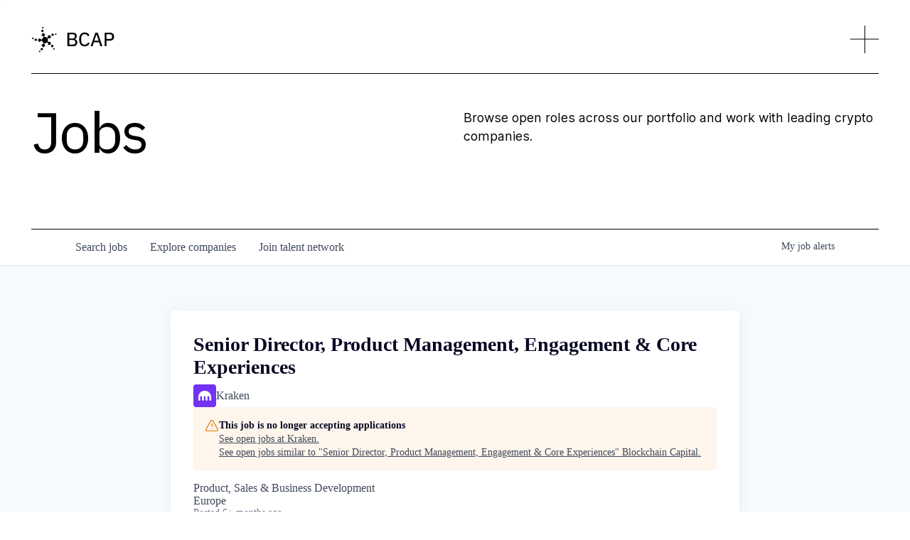

--- FILE ---
content_type: text/html; charset=utf-8
request_url: https://jobs.blockchaincapital.com/companies/kraken/jobs/33984260-senior-director-product-management-engagement-core-experiences
body_size: 26168
content:
<!DOCTYPE html><html lang="en"><head><link rel="shortcut icon" href="https://cdn.filepicker.io/api/file/Cr3VJ36TvW6v0ZRrvgYC" data-next-head=""/><title data-next-head="">Senior Director, Product Management, Engagement &amp; Core Experiences @ Kraken | Blockchain Capital Job Board</title><meta name="description" property="og:description" content="Search job openings across the Blockchain Capital network." data-next-head=""/><meta charSet="utf-8" data-next-head=""/><meta name="viewport" content="initial-scale=1.0, width=device-width" data-next-head=""/><link rel="apple-touch-icon" sizes="180x180" href="https://cdn.filepicker.io/api/file/Cr3VJ36TvW6v0ZRrvgYC" data-next-head=""/><link rel="icon" type="image/png" sizes="32x32" href="https://cdn.filepicker.io/api/file/Cr3VJ36TvW6v0ZRrvgYC" data-next-head=""/><link rel="icon" type="image/png" sizes="16x16" href="https://cdn.filepicker.io/api/file/Cr3VJ36TvW6v0ZRrvgYC" data-next-head=""/><link rel="shortcut icon" href="https://cdn.filepicker.io/api/file/Cr3VJ36TvW6v0ZRrvgYC" data-next-head=""/><meta name="url" property="og:url" content="https://jobs.blockchaincapital.com" data-next-head=""/><meta name="type" property="og:type" content="website" data-next-head=""/><meta name="title" property="og:title" content="Blockchain Capital Job Board" data-next-head=""/><meta name="image" property="og:image" content="http://cdn.filepicker.io/api/file/KIeWWFgLS4uCY9I4awh1" data-next-head=""/><meta name="secure_url" property="og:image:secure_url" content="https://cdn.filepicker.io/api/file/KIeWWFgLS4uCY9I4awh1" data-next-head=""/><meta name="twitter:card" content="summary_large_image" data-next-head=""/><meta name="twitter:image" content="https://cdn.filepicker.io/api/file/KIeWWFgLS4uCY9I4awh1" data-next-head=""/><meta name="twitter:title" content="Blockchain Capital Job Board" data-next-head=""/><meta name="twitter:description" content="Search job openings across the Blockchain Capital network." data-next-head=""/><meta name="google-site-verification" content="CQNnZQRH0dvJgCqWABp64ULhLI69C53ULhWdJemAW_w" data-next-head=""/><script>!function(){var analytics=window.analytics=window.analytics||[];if(!analytics.initialize)if(analytics.invoked)window.console&&console.error&&console.error("Segment snippet included twice.");else{analytics.invoked=!0;analytics.methods=["trackSubmit","trackClick","trackLink","trackForm","pageview","identify","reset","group","track","ready","alias","debug","page","once","off","on","addSourceMiddleware","addIntegrationMiddleware","setAnonymousId","addDestinationMiddleware"];analytics.factory=function(e){return function(){if(window.analytics.initialized)return window.analytics[e].apply(window.analytics,arguments);var i=Array.prototype.slice.call(arguments);i.unshift(e);analytics.push(i);return analytics}};for(var i=0;i<analytics.methods.length;i++){var key=analytics.methods[i];analytics[key]=analytics.factory(key)}analytics.load=function(key,i){var t=document.createElement("script");t.type="text/javascript";t.async=!0;t.src="https://an.getro.com/analytics.js/v1/" + key + "/analytics.min.js";var n=document.getElementsByTagName("script")[0];n.parentNode.insertBefore(t,n);analytics._loadOptions=i};analytics._writeKey="VKRqdgSBA3lFoZSlbeHbrzqQkLPBcP7W";;analytics.SNIPPET_VERSION="4.16.1";
analytics.load("VKRqdgSBA3lFoZSlbeHbrzqQkLPBcP7W");

}}();</script><link rel="stylesheet" href="https://cdn-customers.getro.com/blockchaincapital/style.react.css??v=e2e07cf66c16dd27219fe7ec4d3c7b7ec360d381"/><link rel="preload" href="https://cdn.getro.com/assets/_next/static/css/b1414ae24606c043.css" as="style"/><link rel="stylesheet" href="https://cdn.getro.com/assets/_next/static/css/b1414ae24606c043.css" data-n-g=""/><noscript data-n-css=""></noscript><script defer="" nomodule="" src="https://cdn.getro.com/assets/_next/static/chunks/polyfills-42372ed130431b0a.js"></script><script id="jquery" src="https://ajax.googleapis.com/ajax/libs/jquery/3.6.0/jquery.min.js" defer="" data-nscript="beforeInteractive"></script><script src="https://cdn.getro.com/assets/_next/static/chunks/webpack-13401e6578afde49.js" defer=""></script><script src="https://cdn.getro.com/assets/_next/static/chunks/framework-a008f048849dfc11.js" defer=""></script><script src="https://cdn.getro.com/assets/_next/static/chunks/main-20184c2c7bd0fe0a.js" defer=""></script><script src="https://cdn.getro.com/assets/_next/static/chunks/pages/_app-52002506ec936253.js" defer=""></script><script src="https://cdn.getro.com/assets/_next/static/chunks/a86620fd-3b4606652f1c2476.js" defer=""></script><script src="https://cdn.getro.com/assets/_next/static/chunks/8230-afd6e299f7a6ae33.js" defer=""></script><script src="https://cdn.getro.com/assets/_next/static/chunks/4000-0acb5a82151cbee6.js" defer=""></script><script src="https://cdn.getro.com/assets/_next/static/chunks/9091-5cd776e8ee5ad3a3.js" defer=""></script><script src="https://cdn.getro.com/assets/_next/static/chunks/1637-66b68fc38bc6d10a.js" defer=""></script><script src="https://cdn.getro.com/assets/_next/static/chunks/3676-4975c339fc5bc499.js" defer=""></script><script src="https://cdn.getro.com/assets/_next/static/chunks/9358-87cc633cf780c23e.js" defer=""></script><script src="https://cdn.getro.com/assets/_next/static/chunks/9117-6f216abbf55ba8cd.js" defer=""></script><script src="https://cdn.getro.com/assets/_next/static/chunks/1446-b10012f4e22f3c87.js" defer=""></script><script src="https://cdn.getro.com/assets/_next/static/chunks/5355-7de2c819d8cad6ea.js" defer=""></script><script src="https://cdn.getro.com/assets/_next/static/chunks/9582-518ab6ebe5bdae78.js" defer=""></script><script src="https://cdn.getro.com/assets/_next/static/chunks/pages/companies/%5BcompanySlug%5D/jobs/%5BjobSlug%5D-9a484f2bf7b6c05f.js" defer=""></script><script src="https://cdn.getro.com/assets/_next/static/sFy2epgoHzjC0mIw-ELqy/_buildManifest.js" defer=""></script><script src="https://cdn.getro.com/assets/_next/static/sFy2epgoHzjC0mIw-ELqy/_ssgManifest.js" defer=""></script><meta name="sentry-trace" content="50e7682288c020d7ad01b2eabc61c133-f260d2a0b3992544-0"/><meta name="baggage" content="sentry-environment=production,sentry-release=556251c452b10cc7b7bb587e4f99dbd356cfc43f,sentry-public_key=99c84790fa184cf49c16c34cd7113f75,sentry-trace_id=50e7682288c020d7ad01b2eabc61c133,sentry-org_id=129958,sentry-sampled=false,sentry-sample_rand=0.5698245170069516,sentry-sample_rate=0.033"/><style data-styled="" data-styled-version="5.3.11">.gVRrUK{box-sizing:border-box;margin:0;min-width:0;font-family:-apple-system,BlinkMacSystemFont,'Segoe UI','Roboto','Oxygen','Ubuntu','Cantarell','Fira Sans','Droid Sans','Helvetica Neue','sans-serif';font-weight:400;font-style:normal;font-size:16px;color:#3F495A;}/*!sc*/
.fyPcag{box-sizing:border-box;margin:0;min-width:0;background-color:#F7FAFC;min-height:100vh;-webkit-flex-direction:column;-ms-flex-direction:column;flex-direction:column;-webkit-align-items:stretch;-webkit-box-align:stretch;-ms-flex-align:stretch;align-items:stretch;}/*!sc*/
.dKubqp{box-sizing:border-box;margin:0;min-width:0;}/*!sc*/
.elbZCm{box-sizing:border-box;margin:0;min-width:0;width:100%;}/*!sc*/
.dFKghv{box-sizing:border-box;margin:0;min-width:0;box-shadow:0 1px 0 0 #e5e5e5;-webkit-flex-direction:row;-ms-flex-direction:row;flex-direction:row;width:100%;background-color:#ffffff;}/*!sc*/
.byBMUo{box-sizing:border-box;margin:0;min-width:0;max-width:100%;width:100%;margin-left:auto;margin-right:auto;}/*!sc*/
@media screen and (min-width:40em){.byBMUo{width:100%;}}/*!sc*/
@media screen and (min-width:65em){.byBMUo{width:1100px;}}/*!sc*/
.hQFgTu{box-sizing:border-box;margin:0;min-width:0;color:#4900FF;position:relative;-webkit-text-decoration:none;text-decoration:none;-webkit-transition:all ease 0.3s;transition:all ease 0.3s;text-transform:capitalize;-webkit-order:0;-ms-flex-order:0;order:0;padding-left:16px;padding-right:16px;padding-top:16px;padding-bottom:16px;font-size:16px;color:#3F495A;display:-webkit-box;display:-webkit-flex;display:-ms-flexbox;display:flex;-webkit-align-items:baseline;-webkit-box-align:baseline;-ms-flex-align:baseline;align-items:baseline;}/*!sc*/
@media screen and (min-width:40em){.hQFgTu{text-transform:capitalize;}}/*!sc*/
@media screen and (min-width:65em){.hQFgTu{text-transform:unset;}}/*!sc*/
.hQFgTu span{display:none;}/*!sc*/
.hQFgTu::after{content:'';position:absolute;left:0;right:0;bottom:0;height:0.125rem;background-color:#4900FF;opacity:0;-webkit-transition:opacity 0.3s;transition:opacity 0.3s;}/*!sc*/
.hQFgTu:hover{color:#3F495A;}/*!sc*/
.hQFgTu:active{background-color:#F7FAFC;-webkit-transform:scale(.94);-ms-transform:scale(.94);transform:scale(.94);}/*!sc*/
.hQFgTu.active{font-weight:600;color:#090925;}/*!sc*/
.hQFgTu.active::after{opacity:1;}/*!sc*/
@media screen and (min-width:40em){.hQFgTu{padding-left:16px;padding-right:16px;}}/*!sc*/
.ekJmTQ{box-sizing:border-box;margin:0;min-width:0;display:none;}/*!sc*/
@media screen and (min-width:40em){.ekJmTQ{display:none;}}/*!sc*/
@media screen and (min-width:65em){.ekJmTQ{display:inline-block;}}/*!sc*/
.cyRTWj{box-sizing:border-box;margin:0;min-width:0;color:#4900FF;position:relative;-webkit-text-decoration:none;text-decoration:none;-webkit-transition:all ease 0.3s;transition:all ease 0.3s;text-transform:capitalize;-webkit-order:1;-ms-flex-order:1;order:1;padding-left:16px;padding-right:16px;padding-top:16px;padding-bottom:16px;font-size:16px;color:#3F495A;display:-webkit-box;display:-webkit-flex;display:-ms-flexbox;display:flex;-webkit-align-items:baseline;-webkit-box-align:baseline;-ms-flex-align:baseline;align-items:baseline;}/*!sc*/
@media screen and (min-width:40em){.cyRTWj{text-transform:capitalize;}}/*!sc*/
@media screen and (min-width:65em){.cyRTWj{text-transform:unset;}}/*!sc*/
.cyRTWj span{display:none;}/*!sc*/
.cyRTWj::after{content:'';position:absolute;left:0;right:0;bottom:0;height:0.125rem;background-color:#4900FF;opacity:0;-webkit-transition:opacity 0.3s;transition:opacity 0.3s;}/*!sc*/
.cyRTWj:hover{color:#3F495A;}/*!sc*/
.cyRTWj:active{background-color:#F7FAFC;-webkit-transform:scale(.94);-ms-transform:scale(.94);transform:scale(.94);}/*!sc*/
.cyRTWj.active{font-weight:600;color:#090925;}/*!sc*/
.cyRTWj.active::after{opacity:1;}/*!sc*/
@media screen and (min-width:40em){.cyRTWj{padding-left:16px;padding-right:16px;}}/*!sc*/
.kPzaxb{box-sizing:border-box;margin:0;min-width:0;color:#4900FF;position:relative;-webkit-text-decoration:none;text-decoration:none;-webkit-transition:all ease 0.3s;transition:all ease 0.3s;text-transform:unset;-webkit-order:2;-ms-flex-order:2;order:2;padding-left:16px;padding-right:16px;padding-top:16px;padding-bottom:16px;font-size:16px;color:#3F495A;display:-webkit-box;display:-webkit-flex;display:-ms-flexbox;display:flex;-webkit-align-items:center;-webkit-box-align:center;-ms-flex-align:center;align-items:center;}/*!sc*/
.kPzaxb span{display:none;}/*!sc*/
.kPzaxb::after{content:'';position:absolute;left:0;right:0;bottom:0;height:0.125rem;background-color:#4900FF;opacity:0;-webkit-transition:opacity 0.3s;transition:opacity 0.3s;}/*!sc*/
.kPzaxb:hover{color:#3F495A;}/*!sc*/
.kPzaxb:active{background-color:#F7FAFC;-webkit-transform:scale(.94);-ms-transform:scale(.94);transform:scale(.94);}/*!sc*/
.kPzaxb.active{font-weight:600;color:#090925;}/*!sc*/
.kPzaxb.active::after{opacity:1;}/*!sc*/
@media screen and (min-width:40em){.kPzaxb{padding-left:16px;padding-right:16px;}}/*!sc*/
.jQZwAb{box-sizing:border-box;margin:0;min-width:0;display:inline-block;}/*!sc*/
@media screen and (min-width:40em){.jQZwAb{display:inline-block;}}/*!sc*/
@media screen and (min-width:65em){.jQZwAb{display:none;}}/*!sc*/
.ioCEHO{box-sizing:border-box;margin:0;min-width:0;margin-left:auto;margin-right:16px;text-align:left;-webkit-flex-direction:column;-ms-flex-direction:column;flex-direction:column;-webkit-order:9999;-ms-flex-order:9999;order:9999;}/*!sc*/
@media screen and (min-width:40em){.ioCEHO{margin-right:16px;}}/*!sc*/
@media screen and (min-width:65em){.ioCEHO{margin-right:0;}}/*!sc*/
.iJaGyT{box-sizing:border-box;margin:0;min-width:0;position:relative;cursor:pointer;-webkit-transition:all ease 0.3s;transition:all ease 0.3s;border-radius:4px;font-size:16px;font-weight:500;display:-webkit-box;display:-webkit-flex;display:-ms-flexbox;display:flex;-webkit-tap-highlight-color:transparent;-webkit-align-items:center;-webkit-box-align:center;-ms-flex-align:center;align-items:center;font-family:-apple-system,BlinkMacSystemFont,'Segoe UI','Roboto','Oxygen','Ubuntu','Cantarell','Fira Sans','Droid Sans','Helvetica Neue','sans-serif';color:#3F495A;background-color:#FFFFFF;border-style:solid;border-color:#A3B1C2;border-width:1px;border:none;border-color:transparent;width:small;height:small;margin-top:8px;padding:8px 16px;padding-right:0;-webkit-align-self:center;-ms-flex-item-align:center;align-self:center;font-size:14px;}/*!sc*/
.iJaGyT:active{-webkit-transform:scale(.94);-ms-transform:scale(.94);transform:scale(.94);box-shadow:inset 0px 1.875px 1.875px rgba(0,0,0,0.12);}/*!sc*/
.iJaGyT:disabled{color:#A3B1C2;}/*!sc*/
.iJaGyT:hover{background-color:#F7FAFC;}/*!sc*/
.iJaGyT [role="progressbar"] > div > div{border-color:rgba(63,73,90,0.2);border-top-color:#090925;}/*!sc*/
@media screen and (min-width:40em){.iJaGyT{border-color:#A3B1C2;}}/*!sc*/
@media screen and (min-width:40em){.iJaGyT{padding-right:16px;}}/*!sc*/
.jUfIjB{box-sizing:border-box;margin:0;min-width:0;display:none;}/*!sc*/
@media screen and (min-width:40em){.jUfIjB{display:block;}}/*!sc*/
.iqghoL{box-sizing:border-box;margin:0;min-width:0;margin-left:auto !important;margin-right:auto !important;box-sizing:border-box;max-width:100%;position:static;z-index:1;margin-left:auto;margin-right:auto;width:100%;padding-top:0;padding-left:16px;padding-right:16px;padding-bottom:64px;}/*!sc*/
@media screen and (min-width:40em){.iqghoL{width:100%;}}/*!sc*/
@media screen and (min-width:65em){.iqghoL{width:1132px;}}/*!sc*/
.ebGWQq{box-sizing:border-box;margin:0;min-width:0;-webkit-box-pack:justify;-webkit-justify-content:space-between;-ms-flex-pack:justify;justify-content:space-between;margin-bottom:24px;-webkit-flex-direction:column;-ms-flex-direction:column;flex-direction:column;width:100%;}/*!sc*/
@media screen and (min-width:40em){.ebGWQq{-webkit-flex-direction:row;-ms-flex-direction:row;flex-direction:row;}}/*!sc*/
@media screen and (min-width:65em){.ebGWQq{-webkit-flex-direction:row;-ms-flex-direction:row;flex-direction:row;}}/*!sc*/
.dsHaKT{box-sizing:border-box;margin:0;min-width:0;gap:24px;-webkit-flex-direction:column;-ms-flex-direction:column;flex-direction:column;width:100%;}/*!sc*/
.iaKmHE{box-sizing:border-box;margin:0;min-width:0;font-size:28px;margin-bottom:8px;color:#090925;}/*!sc*/
.iKYCNv{box-sizing:border-box;margin:0;min-width:0;-webkit-column-gap:8px;column-gap:8px;cursor:pointer;-webkit-align-items:center;-webkit-box-align:center;-ms-flex-align:center;align-items:center;}/*!sc*/
.iKYCNv color{main:#3F495A;dark:#090925;subtle:#67738B;placeholder:#8797AB;link:#3F495A;link-accent:#4900FF;error:#D90218;}/*!sc*/
.hRzXmX{box-sizing:border-box;margin:0;min-width:0;width:32px;}/*!sc*/
.ijjZxr{box-sizing:border-box;margin:0;min-width:0;margin-bottom:16px;}/*!sc*/
.kGAAEy{box-sizing:border-box;margin:0;min-width:0;-webkit-flex-direction:column;-ms-flex-direction:column;flex-direction:column;gap:8px;}/*!sc*/
.dkjSzf{box-sizing:border-box;margin:0;min-width:0;font-weight:600;font-size:14px;color:#090925;}/*!sc*/
.eRlSKr{box-sizing:border-box;margin:0;min-width:0;color:#3F495A!important;font-weight:500;}/*!sc*/
.lhPfhV{box-sizing:border-box;margin:0;min-width:0;-webkit-column-gap:8px;column-gap:8px;-webkit-box-pack:justify;-webkit-justify-content:space-between;-ms-flex-pack:justify;justify-content:space-between;}/*!sc*/
.hQNFTd{box-sizing:border-box;margin:0;min-width:0;row-gap:8px;-webkit-flex-direction:column;-ms-flex-direction:column;flex-direction:column;}/*!sc*/
.fLzXDu{box-sizing:border-box;margin:0;min-width:0;font-size:14px;color:#67738B;}/*!sc*/
.crBMPy{box-sizing:border-box;margin:0;min-width:0;margin-top:40px;}/*!sc*/
.crBMPy li:not(:last-child){margin-bottom:8px;}/*!sc*/
.crBMPy p,.crBMPy span,.crBMPy div,.crBMPy li,.crBMPy ol,.crBMPy ul{color:#3F495A;font-size:16px!important;line-height:140%!important;margin:0 auto 16px;}/*!sc*/
.crBMPy h1,.crBMPy h2,.crBMPy h3,.crBMPy h4,.crBMPy h5,.crBMPy h6{color:#090925;}/*!sc*/
.crBMPy h4,.crBMPy h5,.crBMPy h6{font-size:16px;margin:0 auto 16px;}/*!sc*/
.crBMPy h1:not(:first-child){font-size:24px;margin:48px auto 16px;}/*!sc*/
.crBMPy h2:not(:first-child){font-size:20px;margin:32px auto 16px;}/*!sc*/
.crBMPy h3:not(:first-child){font-size:18px;margin:24px auto 16px;}/*!sc*/
.crBMPy ul{padding:0 0 0 32px;}/*!sc*/
.crBMPy a{color:#3F495A !important;}/*!sc*/
.iIGtVd{box-sizing:border-box;margin:0;min-width:0;max-width:600px;margin:0 auto;}/*!sc*/
.friAmK{box-sizing:border-box;margin:0;min-width:0;padding-bottom:40px;margin-top:40px;}/*!sc*/
.bOyPTM{box-sizing:border-box;margin:0;min-width:0;gap:40px;margin-top:40px;-webkit-align-items:center;-webkit-box-align:center;-ms-flex-align:center;align-items:center;-webkit-box-pack:justify;-webkit-justify-content:space-between;-ms-flex-pack:justify;justify-content:space-between;-webkit-flex-direction:column;-ms-flex-direction:column;flex-direction:column;}/*!sc*/
@media screen and (min-width:40em){.bOyPTM{-webkit-flex-direction:row;-ms-flex-direction:row;flex-direction:row;}}/*!sc*/
.kkTXM{box-sizing:border-box;margin:0;min-width:0;-webkit-text-decoration-line:underline;text-decoration-line:underline;cursor:pointer;display:block;text-align:center;color:#3F495A !important;font-size:14px;line-height:22px;}/*!sc*/
.fIUOoG{box-sizing:border-box;margin:0;min-width:0;justify-self:flex-end;margin-top:auto;-webkit-flex-direction:row;-ms-flex-direction:row;flex-direction:row;width:100%;background-color:transparent;padding-top:32px;padding-bottom:32px;}/*!sc*/
.Jizzq{box-sizing:border-box;margin:0;min-width:0;width:100%;margin-left:auto;margin-right:auto;-webkit-flex-direction:column;-ms-flex-direction:column;flex-direction:column;text-align:center;}/*!sc*/
@media screen and (min-width:40em){.Jizzq{width:1100px;}}/*!sc*/
.fONCsf{box-sizing:border-box;margin:0;min-width:0;color:#4900FF;-webkit-align-self:center;-ms-flex-item-align:center;align-self:center;margin-bottom:16px;color:#090925;width:120px;}/*!sc*/
.bfORaf{box-sizing:border-box;margin:0;min-width:0;color:currentColor;width:100%;height:auto;}/*!sc*/
.gkPOSa{box-sizing:border-box;margin:0;min-width:0;-webkit-flex-direction:row;-ms-flex-direction:row;flex-direction:row;-webkit-box-pack:center;-webkit-justify-content:center;-ms-flex-pack:center;justify-content:center;-webkit-flex-wrap:wrap;-ms-flex-wrap:wrap;flex-wrap:wrap;}/*!sc*/
.hDtUlk{box-sizing:border-box;margin:0;min-width:0;-webkit-appearance:none;-moz-appearance:none;appearance:none;display:inline-block;text-align:center;line-height:inherit;-webkit-text-decoration:none;text-decoration:none;font-size:inherit;padding-left:16px;padding-right:16px;padding-top:8px;padding-bottom:8px;color:#ffffff;background-color:#4900FF;border:none;border-radius:4px;padding-left:8px;padding-right:8px;font-size:16px;position:relative;z-index:2;cursor:pointer;-webkit-transition:all ease 0.3s;transition:all ease 0.3s;border-radius:4px;font-weight:500;display:-webkit-box;display:-webkit-flex;display:-ms-flexbox;display:flex;-webkit-tap-highlight-color:transparent;-webkit-align-items:center;-webkit-box-align:center;-ms-flex-align:center;align-items:center;font-family:-apple-system,BlinkMacSystemFont,'Segoe UI','Roboto','Oxygen','Ubuntu','Cantarell','Fira Sans','Droid Sans','Helvetica Neue','sans-serif';color:#3F495A;background-color:transparent;border-style:solid;border-color:#A3B1C2;border-width:1px;border:none;-webkit-box-pack:unset;-webkit-justify-content:unset;-ms-flex-pack:unset;justify-content:unset;-webkit-text-decoration:none;text-decoration:none;white-space:nowrap;margin-right:16px;padding:0;color:#67738B;padding-top:4px;padding-bottom:4px;font-size:12px;}/*!sc*/
.hDtUlk:active{-webkit-transform:scale(.94);-ms-transform:scale(.94);transform:scale(.94);box-shadow:inset 0px 1.875px 1.875px rgba(0,0,0,0.12);}/*!sc*/
.hDtUlk:disabled{color:#A3B1C2;}/*!sc*/
.hDtUlk:hover{-webkit-text-decoration:underline;text-decoration:underline;}/*!sc*/
.hDtUlk [role="progressbar"] > div > div{border-color:rgba(63,73,90,0.2);border-top-color:#090925;}/*!sc*/
data-styled.g1[id="sc-aXZVg"]{content:"gVRrUK,fyPcag,dKubqp,elbZCm,dFKghv,byBMUo,hQFgTu,ekJmTQ,cyRTWj,kPzaxb,jQZwAb,ioCEHO,iJaGyT,jUfIjB,iqghoL,ebGWQq,dsHaKT,iaKmHE,iKYCNv,hRzXmX,ijjZxr,kGAAEy,dkjSzf,eRlSKr,lhPfhV,hQNFTd,fLzXDu,crBMPy,iIGtVd,friAmK,bOyPTM,kkTXM,fIUOoG,Jizzq,fONCsf,bfORaf,gkPOSa,hDtUlk,"}/*!sc*/
.fteAEG{display:-webkit-box;display:-webkit-flex;display:-ms-flexbox;display:flex;}/*!sc*/
data-styled.g2[id="sc-gEvEer"]{content:"fteAEG,"}/*!sc*/
.eBWkFz{box-sizing:border-box;margin:0;min-width:0;padding:32px;box-shadow:0px 1px 2px 0px rgba(27,36,50,0.04),0px 1px 16px 0px rgba(27,36,50,0.06);border-radius:4px;background-color:#FFFFFF;margin-left:auto;margin-right:auto;width:100%;-webkit-flex-direction:column;-ms-flex-direction:column;flex-direction:column;padding-left:16px;padding-right:16px;margin-top:64px;max-width:800px;margin-left:auto;margin-right:auto;}/*!sc*/
@media screen and (min-width:40em){.eBWkFz{padding-left:32px;padding-right:32px;}}/*!sc*/
.jBogQf{box-sizing:border-box;margin:0;min-width:0;position:relative;width:100%;-webkit-align-items:start;-webkit-box-align:start;-ms-flex-align:start;align-items:start;}/*!sc*/
.ddKpAl{box-sizing:border-box;margin:0;min-width:0;-webkit-flex:1 1;-ms-flex:1 1;flex:1 1;}/*!sc*/
.VWXkL{box-sizing:border-box;margin:0;min-width:0;position:relative;font-weight:500;color:#3F495A;height:100%;width:100%;border-radius:4px;}/*!sc*/
.cVYRew{box-sizing:border-box;margin:0;min-width:0;max-width:100%;height:auto;border-radius:4px;overflow:hidden;object-fit:contain;width:100%;height:100%;}/*!sc*/
.hPknKP{box-sizing:border-box;margin:0;min-width:0;background-color:#FEF5EC;text-align:left;-webkit-align-items:flex-start;-webkit-box-align:flex-start;-ms-flex-align:flex-start;align-items:flex-start;-webkit-flex:0 0 auto;-ms-flex:0 0 auto;flex:0 0 auto;padding:16px;border-radius:4px;line-height:1.4;gap:16px;}/*!sc*/
.jDfdPi{box-sizing:border-box;margin:0;min-width:0;height:20px;width:20px;}/*!sc*/
.kgAlEH{box-sizing:border-box;margin:0;min-width:0;color:#DE7B02;-webkit-align-items:center;-webkit-box-align:center;-ms-flex-align:center;align-items:center;-webkit-flex:0 0 auto;-ms-flex:0 0 auto;flex:0 0 auto;}/*!sc*/
.cYMjnh{box-sizing:border-box;margin:0;min-width:0;font-weight:500;font-size:14px;color:#3F495A;}/*!sc*/
.exMvxQ{box-sizing:border-box;margin:0;min-width:0;-webkit-text-decoration:none;text-decoration:none;color:currentColor;width:100%;height:auto;}/*!sc*/
data-styled.g3[id="sc-eqUAAy"]{content:"eBWkFz,jBogQf,ddKpAl,VWXkL,cVYRew,hPknKP,jDfdPi,kgAlEH,cYMjnh,exMvxQ,"}/*!sc*/
.gQycbC{display:-webkit-box;display:-webkit-flex;display:-ms-flexbox;display:flex;}/*!sc*/
data-styled.g4[id="sc-fqkvVR"]{content:"gQycbC,"}/*!sc*/
</style></head><body id="main-wrapper" class="custom-design-blockchaincapital"><div id="root"></div><div id="__next"><div class="sc-aXZVg gVRrUK"><div class="" style="position:fixed;top:0;left:0;height:2px;background:transparent;z-index:99999999999;width:100%"><div class="" style="height:100%;background:#4900FF;transition:all 500ms ease;width:0%"><div style="box-shadow:0 0 10px #4900FF, 0 0 10px #4900FF;width:5%;opacity:1;position:absolute;height:100%;transition:all 500ms ease;transform:rotate(3deg) translate(0px, -4px);left:-10rem"></div></div></div><div id="wlc-main" class="sc-aXZVg sc-gEvEer fyPcag fteAEG network-container"><div data-testid="custom-header" id="blockchaincapital-custom-header" class="sc-aXZVg dKubqp blockchaincapital-custom-part">
<div class="cd-wrapper">
  <div class="page-wrapper light-mode" style="opacity: 1;">
    <header class="header">
      <div data-animation="default" class="navigation w-nav" data-easing2="ease" fs-scrolldisable-element="smart-nav" data-easing="ease" data-collapse="all" data-w-id="6a79f33c-f76f-5352-f9c2-5642619ca463" role="banner" data-no-scroll="1" data-duration="600">
        <div class="nav-container">
          <a href="https://blockchaincapital.com/" class="nav-brand w-inline-block" style="filter: invert(0%); transition: filter 0.6s ease 0s;">
            <img src="https://cdn-customers.getro.com/blockchaincapital/images/64788abed6e755344d18ba17_s-white.svg" loading="lazy" alt="" class="logo-white" width="40.5">
            <img src="https://cdn-customers.getro.com/blockchaincapital/images/64788abe79340c2044cfca1b_s-black.svg" loading="lazy" alt="" class="logo-black" width="40.5">
            <img src="https://cdn-customers.getro.com/blockchaincapital/images/6478880bd6e755344d1627ec_bcap-logo-white.svg" loading="lazy" data-w-id="6a79f33c-f76f-5352-f9c2-5642619ca469" alt="" class="logo-s2-white" width="Auto">
            <img src="https://cdn-customers.getro.com/blockchaincapital/images/6478887d1f140c6821ca0121_bcap-logo-black.svg" loading="lazy" data-w-id="f3d32c0b-9d75-e1b7-e134-85a96e0ccd65" alt="" class="logo-s2-black" width="Auto">
          </a>
          <div class="nav-wrp">
            <div class="nav-menu__button w-nav-button" style="-webkit-user-select: text;" aria-label="menu" role="button" tabindex="0" aria-controls="w-nav-overlay-0" aria-haspopup="menu" aria-expanded="false">
              <img src="https://cdn-customers.getro.com/blockchaincapital/images/646f23baf8001bbc4c86c4c7_nav-cross.png" loading="lazy" data-w-id="bd1546a0-76f1-e09b-6a3e-e7b9a471bf92" alt="" style="transform: translate3d(0px, 0px, 0px) scale3d(1, 1, 1) rotateX(0deg) rotateY(0deg) rotateZ(0deg) skew(0deg); transform-style: preserve-3d; filter: invert(0%); transition: transform 0.6s ease 0s, filter 0.6s ease 0s;">
            </div>
          </div>
          <nav role="navigation" class="nav-menu absolute w-nav-menu">
            <div fs-scrolldisable-element="preserve" class="nav-menu__mask">
              <div class="horizontal-divider nav"></div>
              <div class="nav-menu__inner vh-body">
                <div class="nav-menu__page-nav">
                  <a href="https://blockchaincapital.com/about-us" class="nav-menu__link top w-inline-block">
                    <div>About</div>
                  </a>
                  <a href="https://blockchaincapital.com/blog" class="nav-menu__link w-inline-block">
                    <div>Blog</div>
                  </a>
                  <a href="https://blockchaincapital.com/build" class="nav-menu__link w-inline-block">
                    <div>BCAP Build</div>
                  </a>
                  <a href="#" target="_blank" class="nav-menu__link w-inline-block">
                    <div>Jobs</div>
                  </a>
                  <a href="https://blockchaincapital.com/portfolio" aria-current="page" class="nav-menu__link w-inline-block w--current">
                    <div>Portfolio</div>
                  </a>
                  <a href="https://blockchaincapital.com/team" class="nav-menu__link w-inline-block">
                    <div>Team</div>
                  </a>
                </div>
                <div class="nav-menu__latest-wrp">
                  <div class="collection__wrp">
                    <div class="mar-bot-21 mob-16">
                      <div class="t-18">Latest</div>
                    </div>
                    <div class="latest-posts__wrp">
                      <div class="blog__coll-list__wrp mob-hidden w-dyn-list">
                        <div role="list" class="blog__coll-list nav-latest w-dyn-items">
                          <div role="listitem" class="blog__coll-list__item w-dyn-item">
                            <a href="https://blockchaincapital.com/blog/cryptos-consumer-era-a-retro-whats-ahead" class="link-block w-inline-block">
                              <div class="mar-bot-28">
                                <img src="https://cdn-customers.getro.com/blockchaincapital/images/64ae8876bc221c82df7cb9c5_Blog%20Template%202b.png" loading="lazy" alt="" sizes="100vw" srcset="https://cdn-customers.getro.com/blockchaincapital/images/64ae8876bc221c82df7cb9c5_Blog%20Template%202b-p-500.png 500w, https://cdn-customers.getro.com/blockchaincapital/images/64ae8876bc221c82df7cb9c5_Blog%20Template%202b-p-800.png 800w, https://cdn-customers.getro.com/blockchaincapital/images/64ae8876bc221c82df7cb9c5_Blog%20Template%202b.png 1200w" class="blog__post-img nav">
                                <div class="blog-card__link overflow-hidden">
                                  <div class="blog-link__header">
                                    <img src="https://cdn-customers.getro.com/blockchaincapital/images/6474886788c6ee37ee191b55_11.svg" loading="lazy" alt="">
                                    <div class="caption all-caps portfolio-light">READ ARtICLE</div>
                                  </div>
                                </div>
                              </div>
                              <div class="mar-bot-20 mob-10">
                                <p fs-cmsfilter-field="title" class="p-24 font-c-black mob-18">
                                  Crypto’s Consumer Era: A Retro &amp; What’s Ahead
                                </p>
                              </div>
                              <div class="horizontal-top-start gap-12">
                                <div fs-cmsfilter-field="author" class="caption all-caps op80 is--inline font-c-black mob-12">Kinjal Shah</div>
                                <div class="caption all-caps op80 is--inline font-c-black mob-12">·</div>
                                <div class="caption all-caps op80 is--inline font-c-black mob-12">6.14.2023</div>
                                <div class="caption all-caps op80 is--inline font-c-black mob-12">·</div>
                                <div fs-cmsfilter-field="category" class="caption all-caps op80 is--inline c-blue mob-12">Research</div>
                              </div>
                            </a>
                          </div>
                          <div role="listitem" class="blog__coll-list__item w-dyn-item">
                            <a href="https://blockchaincapital.com/blog/privacy-preserving-smart-contract-rate-limiting" class="link-block w-inline-block">
                              <div class="mar-bot-28">
                                <img src="https://cdn-customers.getro.com/blockchaincapital/images/64ae88ae15bc4cc00faa72a8_Blog%20Template%203b.png" loading="lazy" alt="" sizes="100vw" srcset="https://cdn-customers.getro.com/blockchaincapital/images/64ae88ae15bc4cc00faa72a8_Blog%20Template%203b-p-500.png 500w, https://cdn-customers.getro.com/blockchaincapital/images/64ae88ae15bc4cc00faa72a8_Blog%20Template%203b-p-800.png 800w, https://cdn-customers.getro.com/blockchaincapital/images/64ae88ae15bc4cc00faa72a8_Blog%20Template%203b.png 1200w" class="blog__post-img nav">
                                <div class="blog-card__link overflow-hidden">
                                  <div class="blog-link__header">
                                    <img src="https://cdn-customers.getro.com/blockchaincapital/images/6474886788c6ee37ee191b55_11.svg" loading="lazy" alt="">
                                    <div class="caption all-caps portfolio-light">READ ARtICLE</div>
                                  </div>
                                </div>
                              </div>
                              <div class="mar-bot-20 mob-10">
                                <p fs-cmsfilter-field="title" class="p-24 font-c-black mob-18">
                                  Privacy-Preserving Smart Contract Rate Limiting
                                </p>
                              </div>
                              <div class="horizontal-top-start gap-12">
                                <div fs-cmsfilter-field="author" class="caption all-caps op80 is--inline font-c-black mob-12">Ryan Sproule</div>
                                <div class="caption all-caps op80 is--inline font-c-black mob-12">·</div>
                                <div class="caption all-caps op80 is--inline font-c-black mob-12">5.30.2023</div>
                                <div class="caption all-caps op80 is--inline font-c-black mob-12">·</div>
                                <div fs-cmsfilter-field="category" class="caption all-caps op80 is--inline c-blue mob-12">Engineering</div>
                              </div>
                            </a>
                          </div>
                        </div>
                      </div>
                      <div class="blog__coll-list__wrp desktop-hidden w-dyn-list">
                        <div role="list" class="blog__coll-list nav-latest w-dyn-items">
                          <div role="listitem" class="blog__coll-list__item w-dyn-item">
                            <a href="https://blockchaincapital.com/blog/cryptos-consumer-era-a-retro-whats-ahead" class="w-inline-block">
                              <div class="mar-bot-28">
                                <img src="https://cdn-customers.getro.com/blockchaincapital/images/64ae8876bc221c82df7cb9c5_Blog%20Template%202b.png" loading="lazy" alt="" sizes="100vw" srcset="https://cdn-customers.getro.com/blockchaincapital/images/64ae8876bc221c82df7cb9c5_Blog%20Template%202b-p-500.png 500w, https://cdn-customers.getro.com/blockchaincapital/images/64ae8876bc221c82df7cb9c5_Blog%20Template%202b-p-800.png 800w, https://cdn-customers.getro.com/blockchaincapital/images/64ae8876bc221c82df7cb9c5_Blog%20Template%202b.png 1200w" class="blog__post-img">
                                <div class="blog-card__link overflow-hidden">
                                  <div class="blog-link__header">
                                    <img src="https://cdn-customers.getro.com/blockchaincapital/images/6474886788c6ee37ee191b55_11.svg" loading="lazy" alt="">
                                    <div class="caption all-caps portfolio-light">READ ARtICLE</div>
                                  </div>
                                </div>
                              </div>
                              <div class="mar-bot-20 mob-10">
                                <p fs-cmsfilter-field="title" class="p-24 font-c-black mob-18">
                                  Crypto’s Consumer Era: A Retro &amp; What’s Ahead
                                </p>
                              </div>
                              <div class="horizontal-top-start gap-12">
                                <div fs-cmsfilter-field="author" class="caption all-caps op80 is--inline font-c-black mob-12">Kinjal Shah</div>
                                <div class="caption all-caps op80 is--inline font-c-black mob-12">·</div>
                                <div class="caption all-caps op80 is--inline font-c-black mob-12">6.14.2023</div>
                                <div class="caption all-caps op80 is--inline font-c-black mob-12">·</div>
                                <div fs-cmsfilter-field="category" class="caption all-caps op80 is--inline c-blue mob-12">Research</div>
                              </div>
                            </a>
                          </div>
                        </div>
                      </div>
                    </div>
                  </div>
                  <div class="nav-menu__links-wrp">
                    <div class="footer__links-wrp nav">
                      <a href="https://mediaportal.blockchain.capital/" class="nav__sub-link is--dark">annual meeting</a>
                      <a href="https://sharesecurely.com/login" target="_blank" class="nav__sub-link is--dark">investor portal</a>
                    </div>
                    <div class="footer__links-wrp vert">
                      <div class="footer__links-wrp nav">
                        <a href="https://blockchaincapital.com/contact-us" class="nav__sub-link is--dark">contact</a>
                        <a href="https://blockchaincapital.com/legal" class="nav__sub-link is--dark">legal</a>
                      </div>
                      <div class="footer__socials-wrp nav">
                        <a href="https://www.linkedin.com/company/crypto-currency-partners-lp/" target="_blank" class="in is--dark w-inline-block">
                          <img src="https://cdn-customers.getro.com/blockchaincapital/images/646f1f4b833c1b599c2832a0_in.png" loading="lazy" alt="" class="soc-img-nav" width="18">
                        </a>
                        <a href="https://twitter.com/blockchaincap/" target="_blank" class="twt is--dark w-inline-block">
                          <img src="https://cdn-customers.getro.com/blockchaincapital/images/646f1f4b72fb7ac0d23cd70a_twt.png" loading="lazy" alt="" class="soc-img-nav" width="18">
                        </a>
                        <a href="https://github.com/BlockchainCap" target="_blank" class="git is--dark w-inline-block">
                          <img src="https://cdn-customers.getro.com/blockchaincapital/images/646f1f4bf8001bbc4c822e8f_github.png" loading="lazy" alt="" class="soc-img-nav" width="18">
                        </a>
                      </div>
                    </div>
                  </div>
                </div>
              </div>
            </div>
          </nav>
        </div>
        <div class="w-nav-overlay" data-wf-ignore="" id="w-nav-overlay-0"></div>
      </div>
      <div class="horizontal-divider no-a"></div>
    </header>
    <div class="main-wrapper">
      <section class="s__portfolio-hero">
        <div class="container-vertical portfolio-hero">
          <div class="container-horizontal">
            <div class="portfolio__hero-layout">
              <div data-w-id="f738575f-330d-df28-64f6-eb95c8ebb792" style="transform: translate3d(0px, 0px, 0px) scale3d(1, 1, 1) rotateX(0deg) rotateY(0deg) rotateZ(0deg) skew(0deg); opacity: 1; transform-style: preserve-3d;" class="w-layout-grid au__hero-layout__grid">
                <h1 id="w-node-f738575f-330d-df28-64f6-eb95c8ebb793-1590eaf7" class="h1-90">Jobs</h1>
                <p id="w-node-f738575f-330d-df28-64f6-eb95c8ebb795-1590eaf7">Browse open roles across our portfolio and work with leading crypto companies.</p>
              </div>
            </div>
          </div>
        </div>
        <div data-w-id="f738575f-330d-df28-64f6-eb95c8ebb797" style="transform: translate3d(0px, 0px, 0px) scale3d(1, 1, 1) rotateX(0deg) rotateY(0deg) rotateZ(0deg) skew(0deg); transform-style: preserve-3d;" class="horizontal-divider"></div>
      </section>
    </div>
  </div>

</div>



</div><div width="1" class="sc-aXZVg elbZCm"><div id="content"><div data-testid="navbar" width="1" class="sc-aXZVg sc-gEvEer dFKghv fteAEG"><div width="1,1,1100px" class="sc-aXZVg sc-gEvEer byBMUo fteAEG"><a href="/jobs" class="sc-aXZVg hQFgTu theme_only " font-size="2" color="text.main" display="flex"><div display="none,none,inline-block" class="sc-aXZVg ekJmTQ">Search </div>jobs</a><a href="/companies" class="sc-aXZVg cyRTWj theme_only " font-size="2" color="text.main" display="flex"><div display="none,none,inline-block" class="sc-aXZVg ekJmTQ">Explore </div>companies</a><a href="/talent-network" class="sc-aXZVg kPzaxb theme_only " font-size="2" color="text.main" display="flex"><div display="none,none,inline-block" class="sc-aXZVg ekJmTQ">Join talent network</div><div display="inline-block,inline-block,none" class="sc-aXZVg jQZwAb">Talent</div></a><div order="9999" class="sc-aXZVg sc-gEvEer ioCEHO fteAEG"><div class="sc-aXZVg sc-gEvEer iJaGyT fteAEG theme_only" data-testid="my-job-alerts-button" font-size="14px">My <span class="sc-aXZVg jUfIjB">job </span>alerts</div></div></div></div><div width="1,1,1132px" data-testid="container" class="sc-aXZVg iqghoL"><script data-testid="job-ldjson" type="application/ld+json" async="">{"@context":"https://schema.org/","@type":"JobPosting","title":"Senior Director, Product Management, Engagement & Core Experiences","description":"<h1><strong>Building the Future of Crypto </strong></h1><p>Our Krakenites are a world-class team with crypto conviction, united by our desire to discover and unlock the potential of crypto and blockchain technology.</p><p></p><p><strong>What makes us different?</strong> </p><p>Kraken is a mission-focused company rooted in crypto values. As a Krakenite, you’ll join us on our mission to accelerate the global adoption of crypto, so that everyone can achieve financial freedom and inclusion. For over a decade, Kraken’s focus on our mission and crypto ethos has attracted many of the most talented crypto experts in the world.</p><p></p><p>Before you apply, please read the <a target=\"_blank\" rel=\"noopener noreferrer nofollow\" href=\"https://www.kraken.com/culture\"><u>Kraken Culture</u></a> page to learn more about our internal culture, values, and mission. </p><p></p><p>As a fully remote company, we have Krakenites in 60+ countries who speak over 50 languages. Krakenites are industry pioneers who develop premium crypto products for experienced traders, institutions, and newcomers to the space. Kraken is committed to <a target=\"_blank\" rel=\"noopener noreferrer nofollow\" href=\"https://blog.kraken.com/crypto-education/security-at-kraken\"><u>industry-leading security</u></a>, <a target=\"_blank\" rel=\"noopener noreferrer nofollow\" href=\"https://blog.kraken.com/category/crypto-education\"><u>crypto education</u></a>, and <a target=\"_blank\" rel=\"noopener noreferrer nofollow\" href=\"https://blog.kraken.com/crypto-education/support-at-kraken\"><u>world-class client support</u></a> through our products like <a target=\"_blank\" rel=\"noopener noreferrer nofollow\" href=\"https://pro.kraken.com/\"><u>Kraken Pro</u></a>, <a target=\"_blank\" rel=\"noopener noreferrer nofollow\" href=\"https://www.kraken.com/en-us/nft\"><u>Kraken NFT</u></a>, and <a target=\"_blank\" rel=\"noopener noreferrer nofollow\" href=\"https://futures.kraken.com/wallets\"><u>Kraken Futures</u></a>.</p><p></p><p><strong>Become a Krakenite and build the future of crypto!</strong></p><h2><strong>Proof of work</strong></h2><p></p><h3><strong>The team</strong></h3><p>Reporting into <a target=\"_blank\" rel=\"noopener noreferrer nofollow\" href=\"https://www.linkedin.com/in/gillesbianrosa/\"><u>Gilles BianRosa</u></a> (COO &amp; CPO), the Product team at Kraken is responsible for driving the continuous development and enhancement of the company’s global platform, ensuring that a seamless and innovative experience is accessible for customers worldwide. The team is dedicated to delivering cutting-edge solutions that further <a target=\"_blank\" rel=\"noopener noreferrer nofollow\" href=\"https://www.kraken.com/en-gb/why-kraken\"><strong><u>Kraken’s mission</u></strong></a>, while maintaining the highest standards of security and reliability. </p><p></p><p>Kraken’s Product domain leaders sit in augmented product leadership roles. They are fully responsible for the outcomes of their domains and play an essential role in the success of Kraken’s core business strategy. Domain leaders build and lead product squads to support their business and financial outcomes (revenue, growth, engagement, etc.) and operate as key cross-functional partners to Kraken’s marketing, legal, and compliance teams.</p><p></p><p>As the Engagement &amp; Core Experiences domain leader, you will be responsible for ensuring that Kraken’s clients have a seamless experience across all key features on the platform by which user engagement is supported. Your team will ensure the consistent, little delights that exist throughout the Kraken experience and that keep clients coming back for more. As a result, there is constant intersectionality between Engagement &amp; Core Experiences and all other product domains, making intra and cross-functional collaboration essential to success. </p><p></p><h3><strong>The opportunity</strong></h3><ul> <li><p>Oversee the the development of the overall product strategy, product roadmap, business plan and outcomes for the Engagement &amp; Core Experiences domain at Kraken</p></li> <li><p>Report directly into the Chief Operating Officer/Chief Product Officer, with direct exposure to other C-level executives and broader Kraken leadership</p></li> <li><p>Responsible for 10 cross functional squads, with a direct reporting line of 10+ people on day one. This team will continue to grow, and it is expected that this leader will attract best-in-class talent, while fostering a high-performing, collaborative team culture</p></li> <li><p>Responsible for key business KPIs and accountable for intra-domain resource prioritization</p></li> <li><p>Act as a sponsor for domain business cases, including M&amp;A and business development initiatives </p></li> <li><p>Partner with cross-functional stakeholders (e.g. geos, marketing) to ensure product-market fit </p></li> <li><p>Accountable for the regulatory compliance of any new product design within the Engagement &amp; Core Experiences domain</p></li> <li><p>Work closely with geos, regulatory legal, and compliance to ensure all requirements are met </p></li> <li><p>Align with Finance on business cases, ensure regular financial reporting, and drive domain pricing strategy </p></li> <li><p>Partner with other members of the Product &amp; Operations Leadership team to ensure alignment on product and regulatory strategy, priorities, and go-to-market</p></li> <li><p>Build an efficient operational engine within the domain (“brilliant basics”) that is designed for scale</p></li> </ul><p></p><h3><strong>Skills you should HODL </strong></h3><ul> <li><p>12+ years of product management experience with a strong understanding of consumer </p></li> <li><p>Passion for team building, with a strong track record of building high-performing teams and fostering a culture of continuous improvement, resilience, innovation, and collaboration </p></li> <li><p>Exceptional stakeholder management skills and experience managing product outcomes in a dynamic and complex regulatory environment</p></li> <li><p>A mix of product leadership expertise in fintech and consumer internet</p></li> <li><p>Data-driven leadership approach, with experience utilizing data analytics and user feedback to monitor product performance, identify areas for improvement, and ensure user engagement and retention</p></li> <li><p>A champion of user-centric design principles with experience collaborating with design and engineering teams to create intuitive and engaging user interfaces that enhance usability and drive engagement</p></li> <li><p>Macro-to-micro versatility: strategic mindset coupled with a keen attention to detail </p></li> <li><p>Well-rounded interpersonal skills, and experience interacting with diverse personalities </p></li> <li><p>Track-record of resilience, agility, and an ability to thrive in dynamic growth environments.</p></li> <li><p>Exceptional communication and presentation skills, with strong executive presence and an ability to influence up and across an organization</p></li> <li><p>Mission alignment: this is essential for all Krakenites and we expect our leaders to champion our mission, along with our vision and values</p></li> </ul><h3><strong>Nice to haves </strong></h3><ul><li><p>While not a strict requirement for this role, a strong understanding of the crypto industry and how customers interact with crypto is a strong plus</p></li></ul><p></p><p><strong>Closing</strong></p><p>Location Tagging: #LI-Remote #Europe #LI-KD2</p><p>Kraken is powered by people from around the world and we celebrate all Krakenites for their diverse talents, backgrounds, contributions and unique perspectives. We hire strictly based on merit, meaning we seek out the candidates with the right abilities, knowledge, and skills considered the most suitable for the job. We encourage you to apply for roles where you don't fully meet the listed requirements, especially if you're passionate or knowledgable about crypto!</p><p></p><p>As an equal opportunity employer, we don’t tolerate discrimination or harassment of any kind. Whether that’s based on race, ethnicity, age, gender identity, citizenship, religion, sexual orientation, disability, pregnancy, veteran status or any other protected characteristic as outlined by federal, state or local laws. </p><p><strong>Stay in the know</strong></p><p><a target=\"_blank\" rel=\"noopener noreferrer nofollow\" href=\"https://twitter.com/krakenfx\"><u>Follow us on Twitter</u></a></p><p><a target=\"_blank\" rel=\"noopener noreferrer nofollow\" href=\"https://blog.kraken.com/#:~:text=Enter%20your%20email%20address\"><u>Learn on the Kraken Blog</u></a></p><p><a target=\"_blank\" rel=\"noopener noreferrer nofollow\" href=\"https://www.linkedin.com/company/kraken-exchange/\"><u>Connect on LinkedIn</u></a></p>","datePosted":"2024-02-09T14:39:29.463Z","validThrough":"2024-05-23","employmentType":[],"hiringOrganization":{"@type":"Organization","name":"Kraken","description":"Kraken is one of the world’s longest-standing and most secure crypto platforms. Our mission is to accelerate the global adoption of crypto, so that everyone can achieve financial freedom and inclusion. Globally, Kraken clients trade more than 200 digital assets and 6 different national currencies, including GBP, EUR, USD, CAD, CHF, and AUD.\n\nKraken was founded in 2011 and was one of the first platforms to offer spot trading with margin, parachain auctions, staking, regulated derivatives, and index services.\n\nTrusted by over 10 million individuals, traders, and institutions around the world, Kraken offers professional 24/7/365 client support along with one of the fastest, most performant trading platforms available. Kraken has set the industry standard for transparency and client trust, and was the first crypto platform to conduct proof of reserves audits.\n\nIn 2023, Kraken ranked 16th in Newsweek's global top 100 list of most loved workplaces, recognizing how the platform offers one of","numberOfEmployees":711,"address":[{"address":{"@type":"PostalAddress","addressLocality":"United States"}}],"sameAs":"https://kraken.com","url":"https://kraken.com","logo":"https://cdn.getro.com/companies/93a9809c-c56d-5a4a-b397-9500a794cc57-1746495613","keywords":"Finance"},"jobLocation":{"@type":"Place","address":{"@type":"PostalAddress","addressLocality":"Europe"}},"baseSalary":{"@type":"MonetaryAmount","currency":null,"value":{"@type":"QuantitativeValue","minValue":null,"maxValue":null,"unitText":"PERIOD_NOT_DEFINED"}}}</script><div width="100%" data-testid="edit-box" class="sc-eqUAAy eBWkFz"><div data-testid="content" width="1" class="sc-eqUAAy sc-fqkvVR jBogQf gQycbC"><div class="sc-eqUAAy ddKpAl"><div width="100%" class="sc-aXZVg sc-gEvEer ebGWQq fteAEG"><div width="100%" class="sc-aXZVg sc-gEvEer dsHaKT fteAEG"><div width="100%" class="sc-aXZVg elbZCm"><h2 font-size="28px" color="text.dark" class="sc-aXZVg iaKmHE">Senior Director, Product Management, Engagement &amp; Core Experiences</h2><div color="text" class="sc-aXZVg sc-gEvEer iKYCNv fteAEG"><div width="32" class="sc-aXZVg hRzXmX"><div data-testid="profile-picture" class="sc-eqUAAy sc-fqkvVR VWXkL gQycbC"><img data-testid="image" src="https://cdn.getro.com/companies/93a9809c-c56d-5a4a-b397-9500a794cc57-1746495613" alt="Kraken" class="sc-eqUAAy cVYRew"/></div></div><p class="sc-aXZVg dKubqp">Kraken</p></div></div><div class="sc-aXZVg ijjZxr"><div class="sc-eqUAAy sc-fqkvVR hPknKP gQycbC"><div color="warning" class="sc-eqUAAy sc-fqkvVR kgAlEH gQycbC"><svg xmlns="http://www.w3.org/2000/svg" width="20px" height="20px" viewBox="0 0 24 24" fill="none" stroke="currentColor" stroke-width="1.5" stroke-linecap="round" stroke-linejoin="round" class="sc-eqUAAy jDfdPi sc-eqUAAy jDfdPi" aria-hidden="true" data-testid="icon-warning"><path d="m21.73 18-8-14a2 2 0 0 0-3.48 0l-8 14A2 2 0 0 0 4 21h16a2 2 0 0 0 1.73-3Z"></path><line x1="12" x2="12" y1="9" y2="13"></line><line x1="12" x2="12.01" y1="17" y2="17"></line></svg></div><div color="text.main" class="sc-eqUAAy cYMjnh"><div class="sc-aXZVg sc-gEvEer kGAAEy fteAEG"><P font-weight="600" font-size="14px" color="text.dark" class="sc-aXZVg dkjSzf">This job is no longer accepting applications</P><a href="/companies/kraken#content" class="sc-aXZVg eRlSKr">See open jobs at <!-- -->Kraken<!-- -->.</a><a href="/jobs?q=Senior%20Director,%20Product%20Management,%20Engagement%20&amp;%20Core%20Experiences" class="sc-aXZVg eRlSKr">See open jobs similar to &quot;<!-- -->Senior Director, Product Management, Engagement &amp; Core Experiences<!-- -->&quot; <!-- -->Blockchain Capital<!-- -->.</a></div></div></div></div><div class="sc-aXZVg sc-gEvEer lhPfhV fteAEG"><div class="sc-aXZVg sc-gEvEer hQNFTd fteAEG"><div class="sc-aXZVg dKubqp">Product, Sales &amp; Business Development<!-- --> <!-- --> </div><div class="sc-aXZVg dKubqp">Europe</div><div font-size="14px" color="text.subtle" class="sc-aXZVg fLzXDu">Posted<!-- --> <!-- -->6+ months ago</div></div></div></div></div><div class="sc-aXZVg crBMPy"><div data-testid="careerPage"><h1><strong>Building the Future of Crypto </strong></h1><p>Our Krakenites are a world-class team with crypto conviction, united by our desire to discover and unlock the potential of crypto and blockchain technology.</p><p><strong>What makes us different?</strong> </p><p>Kraken is a mission-focused company rooted in crypto values. As a Krakenite, you’ll join us on our mission to accelerate the global adoption of crypto, so that everyone can achieve financial freedom and inclusion. For over a decade, Kraken’s focus on our mission and crypto ethos has attracted many of the most talented crypto experts in the world.</p><p>Before you apply, please read the <a rel="noopener noreferrer nofollow" href="https://www.kraken.com/culture"><u>Kraken Culture</u></a> page to learn more about our internal culture, values, and mission. </p><p>As a fully remote company, we have Krakenites in 60+ countries who speak over 50 languages. Krakenites are industry pioneers who develop premium crypto products for experienced traders, institutions, and newcomers to the space. Kraken is committed to <a rel="noopener noreferrer nofollow" href="https://blog.kraken.com/crypto-education/security-at-kraken"><u>industry-leading security</u></a>, <a rel="noopener noreferrer nofollow" href="https://blog.kraken.com/category/crypto-education"><u>crypto education</u></a>, and <a rel="noopener noreferrer nofollow" href="https://blog.kraken.com/crypto-education/support-at-kraken"><u>world-class client support</u></a> through our products like <a rel="noopener noreferrer nofollow" href="https://pro.kraken.com/"><u>Kraken Pro</u></a>, <a rel="noopener noreferrer nofollow" href="https://www.kraken.com/en-us/nft"><u>Kraken NFT</u></a>, and <a rel="noopener noreferrer nofollow" href="https://futures.kraken.com/wallets"><u>Kraken Futures</u></a>.</p><p><strong>Become a Krakenite and build the future of crypto!</strong></p><h2><strong>Proof of work</strong></h2><h3><strong>The team</strong></h3><p>Reporting into <a rel="noopener noreferrer nofollow" href="https://www.linkedin.com/in/gillesbianrosa/"><u>Gilles BianRosa</u></a> (COO &amp; CPO), the Product team at Kraken is responsible for driving the continuous development and enhancement of the company’s global platform, ensuring that a seamless and innovative experience is accessible for customers worldwide. The team is dedicated to delivering cutting-edge solutions that further <a rel="noopener noreferrer nofollow" href="https://www.kraken.com/en-gb/why-kraken"><strong><u>Kraken’s mission</u></strong></a>, while maintaining the highest standards of security and reliability. </p><p>Kraken’s Product domain leaders sit in augmented product leadership roles. They are fully responsible for the outcomes of their domains and play an essential role in the success of Kraken’s core business strategy. Domain leaders build and lead product squads to support their business and financial outcomes (revenue, growth, engagement, etc.) and operate as key cross-functional partners to Kraken’s marketing, legal, and compliance teams.</p><p>As the Engagement &amp; Core Experiences domain leader, you will be responsible for ensuring that Kraken’s clients have a seamless experience across all key features on the platform by which user engagement is supported. Your team will ensure the consistent, little delights that exist throughout the Kraken experience and that keep clients coming back for more. As a result, there is constant intersectionality between Engagement &amp; Core Experiences and all other product domains, making intra and cross-functional collaboration essential to success. </p><h3><strong>The opportunity</strong></h3><ul> <li><p>Oversee the the development of the overall product strategy, product roadmap, business plan and outcomes for the Engagement &amp; Core Experiences domain at Kraken</p></li> <li><p>Report directly into the Chief Operating Officer/Chief Product Officer, with direct exposure to other C-level executives and broader Kraken leadership</p></li> <li><p>Responsible for 10 cross functional squads, with a direct reporting line of 10+ people on day one. This team will continue to grow, and it is expected that this leader will attract best-in-class talent, while fostering a high-performing, collaborative team culture</p></li> <li><p>Responsible for key business KPIs and accountable for intra-domain resource prioritization</p></li> <li><p>Act as a sponsor for domain business cases, including M&amp;A and business development initiatives </p></li> <li><p>Partner with cross-functional stakeholders (e.g. geos, marketing) to ensure product-market fit </p></li> <li><p>Accountable for the regulatory compliance of any new product design within the Engagement &amp; Core Experiences domain</p></li> <li><p>Work closely with geos, regulatory legal, and compliance to ensure all requirements are met </p></li> <li><p>Align with Finance on business cases, ensure regular financial reporting, and drive domain pricing strategy </p></li> <li><p>Partner with other members of the Product &amp; Operations Leadership team to ensure alignment on product and regulatory strategy, priorities, and go-to-market</p></li> <li><p>Build an efficient operational engine within the domain (“brilliant basics”) that is designed for scale</p></li> </ul><h3><strong>Skills you should HODL </strong></h3><ul> <li><p>12+ years of product management experience with a strong understanding of consumer </p></li> <li><p>Passion for team building, with a strong track record of building high-performing teams and fostering a culture of continuous improvement, resilience, innovation, and collaboration </p></li> <li><p>Exceptional stakeholder management skills and experience managing product outcomes in a dynamic and complex regulatory environment</p></li> <li><p>A mix of product leadership expertise in fintech and consumer internet</p></li> <li><p>Data-driven leadership approach, with experience utilizing data analytics and user feedback to monitor product performance, identify areas for improvement, and ensure user engagement and retention</p></li> <li><p>A champion of user-centric design principles with experience collaborating with design and engineering teams to create intuitive and engaging user interfaces that enhance usability and drive engagement</p></li> <li><p>Macro-to-micro versatility: strategic mindset coupled with a keen attention to detail </p></li> <li><p>Well-rounded interpersonal skills, and experience interacting with diverse personalities </p></li> <li><p>Track-record of resilience, agility, and an ability to thrive in dynamic growth environments.</p></li> <li><p>Exceptional communication and presentation skills, with strong executive presence and an ability to influence up and across an organization</p></li> <li><p>Mission alignment: this is essential for all Krakenites and we expect our leaders to champion our mission, along with our vision and values</p></li> </ul><h3><strong>Nice to haves </strong></h3><ul><li><p>While not a strict requirement for this role, a strong understanding of the crypto industry and how customers interact with crypto is a strong plus</p></li></ul><p><strong>Closing</strong></p><p>Location Tagging: #LI-Remote #Europe #LI-KD2</p><p>Kraken is powered by people from around the world and we celebrate all Krakenites for their diverse talents, backgrounds, contributions and unique perspectives. We hire strictly based on merit, meaning we seek out the candidates with the right abilities, knowledge, and skills considered the most suitable for the job. We encourage you to apply for roles where you don't fully meet the listed requirements, especially if you're passionate or knowledgable about crypto!</p><p>As an equal opportunity employer, we don’t tolerate discrimination or harassment of any kind. Whether that’s based on race, ethnicity, age, gender identity, citizenship, religion, sexual orientation, disability, pregnancy, veteran status or any other protected characteristic as outlined by federal, state or local laws. </p><p><strong>Stay in the know</strong></p><p><a rel="noopener noreferrer nofollow" href="https://twitter.com/krakenfx"><u>Follow us on Twitter</u></a></p><p><a rel="noopener noreferrer nofollow" href="https://blog.kraken.com/#:~:text=Enter%20your%20email%20address"><u>Learn on the Kraken Blog</u></a></p><p><a rel="noopener noreferrer nofollow" href="https://www.linkedin.com/company/kraken-exchange/"><u>Connect on LinkedIn</u></a></p></div></div><div class="sc-aXZVg iIGtVd"><div class="sc-aXZVg friAmK"><div class="sc-eqUAAy sc-fqkvVR hPknKP gQycbC"><div color="warning" class="sc-eqUAAy sc-fqkvVR kgAlEH gQycbC"><svg xmlns="http://www.w3.org/2000/svg" width="20px" height="20px" viewBox="0 0 24 24" fill="none" stroke="currentColor" stroke-width="1.5" stroke-linecap="round" stroke-linejoin="round" class="sc-eqUAAy jDfdPi sc-eqUAAy jDfdPi" aria-hidden="true" data-testid="icon-warning"><path d="m21.73 18-8-14a2 2 0 0 0-3.48 0l-8 14A2 2 0 0 0 4 21h16a2 2 0 0 0 1.73-3Z"></path><line x1="12" x2="12" y1="9" y2="13"></line><line x1="12" x2="12.01" y1="17" y2="17"></line></svg></div><div color="text.main" class="sc-eqUAAy cYMjnh"><div class="sc-aXZVg sc-gEvEer kGAAEy fteAEG"><P font-weight="600" font-size="14px" color="text.dark" class="sc-aXZVg dkjSzf">This job is no longer accepting applications</P><a href="/companies/kraken#content" class="sc-aXZVg eRlSKr">See open jobs at <!-- -->Kraken<!-- -->.</a><a href="/jobs?q=Senior%20Director,%20Product%20Management,%20Engagement%20&amp;%20Core%20Experiences" class="sc-aXZVg eRlSKr">See open jobs similar to &quot;<!-- -->Senior Director, Product Management, Engagement &amp; Core Experiences<!-- -->&quot; <!-- -->Blockchain Capital<!-- -->.</a></div></div></div></div><div class="sc-aXZVg sc-gEvEer bOyPTM fteAEG"><a color="#3F495A !important" font-size="14px" href="/companies/kraken#content" class="sc-aXZVg kkTXM">See more open positions at <!-- -->Kraken</a></div></div></div></div></div><div data-rht-toaster="" style="position:fixed;z-index:9999;top:16px;left:16px;right:16px;bottom:16px;pointer-events:none"></div></div></div></div><div class="sc-aXZVg sc-gEvEer fIUOoG fteAEG powered-by-footer" data-testid="site-footer" width="1"><div width="1,1100px" class="sc-aXZVg sc-gEvEer Jizzq fteAEG"><a class="sc-aXZVg fONCsf theme_only" href="https://www.getro.com/getro-jobs" target="_blank" data-testid="footer-getro-logo" color="text.dark" width="120px" aria-label="Powered by Getro.com"><div color="currentColor" width="100%" height="auto" class="sc-eqUAAy exMvxQ sc-aXZVg bfORaf"><svg fill="currentColor" viewBox="0 0 196 59" xmlns="http://www.w3.org/2000/svg" style="display:block"><path class="Logo__powered-by" fill="#7C899C" d="M.6 12h1.296V7.568h2.72c1.968 0 3.424-1.392 3.424-3.408C8.04 2.128 6.648.8 4.616.8H.6V12zm1.296-5.584V1.952h2.608c1.344 0 2.208.928 2.208 2.208 0 1.296-.864 2.256-2.208 2.256H1.896zM13.511 12.208c2.496 0 4.352-1.872 4.352-4.368 0-2.496-1.824-4.368-4.336-4.368-2.48 0-4.352 1.856-4.352 4.368 0 2.528 1.84 4.368 4.336 4.368zm0-1.152c-1.776 0-3.04-1.344-3.04-3.216 0-1.824 1.248-3.216 3.04-3.216S16.567 6 16.567 7.84c0 1.856-1.264 3.216-3.056 3.216zM21.494 12h1.632l2.144-6.752h.096L27.494 12h1.632l2.608-8.32h-1.376l-2.032 6.88h-.096l-2.192-6.88h-1.44l-2.208 6.88h-.096l-2.016-6.88h-1.376L21.494 12zM36.866 12.208c1.952 0 3.408-1.104 3.872-2.656h-1.312c-.384.976-1.44 1.504-2.544 1.504-1.712 0-2.784-1.104-2.848-2.768h6.784v-.56c0-2.4-1.504-4.256-4.032-4.256-2.272 0-4.08 1.712-4.08 4.368 0 2.496 1.616 4.368 4.16 4.368zm-2.8-5.04c.128-1.536 1.328-2.544 2.72-2.544 1.408 0 2.576.88 2.688 2.544h-5.408zM43.065 12h1.264V7.712c0-1.584.848-2.768 2.368-2.768h.688V3.68h-.704c-1.216 0-2.032.848-2.272 1.552h-.096V3.68h-1.248V12zM52.679 12.208c1.952 0 3.408-1.104 3.872-2.656h-1.312c-.384.976-1.44 1.504-2.544 1.504-1.712 0-2.784-1.104-2.848-2.768h6.784v-.56c0-2.4-1.504-4.256-4.032-4.256-2.272 0-4.08 1.712-4.08 4.368 0 2.496 1.616 4.368 4.16 4.368zm-2.8-5.04c.128-1.536 1.328-2.544 2.72-2.544 1.408 0 2.576.88 2.688 2.544h-5.408zM62.382 12.208a3.405 3.405 0 002.88-1.52h.096V12h1.215V0H65.31v5.024h-.097c-.255-.432-1.183-1.552-2.927-1.552-2.352 0-4.049 1.824-4.049 4.384 0 2.544 1.697 4.352 4.145 4.352zm.08-1.136c-1.745 0-2.929-1.264-2.929-3.216 0-1.888 1.184-3.232 2.896-3.232 1.648 0 2.928 1.184 2.928 3.232 0 1.744-1.088 3.216-2.895 3.216zM77.976 12.208c2.448 0 4.144-1.808 4.144-4.352 0-2.56-1.696-4.384-4.048-4.384-1.744 0-2.672 1.12-2.928 1.552h-.096V0h-1.264v12H75v-1.312h.096a3.405 3.405 0 002.88 1.52zm-.08-1.136C76.088 11.072 75 9.6 75 7.856c0-2.048 1.28-3.232 2.928-3.232 1.712 0 2.896 1.344 2.896 3.232 0 1.952-1.184 3.216-2.928 3.216zM83.984 15.68h.864c1.36 0 2.016-.64 2.448-1.776L91.263 3.68H89.84l-2.591 7.04h-.097l-2.575-7.04h-1.408l3.375 8.768-.384 1.008c-.272.72-.736 1.072-1.552 1.072h-.623v1.152z"></path><g class="Logo__main" fill-rule="evenodd" transform="translate(0 24)"><path d="M71.908 17.008C71.908 7.354 78.583 0 88.218 0c8.135 0 13.837 5.248 15.34 12.04h-7.737c-1.015-2.81-3.756-4.92-7.602-4.92-5.48 0-9.062 4.265-9.062 9.886 0 5.763 3.58 10.073 9.062 10.073 4.375 0 7.558-2.483 8.134-5.481h-8.444v-6.091h16.223c.397 11.526-6.144 18.506-15.913 18.506-9.68.002-16.311-7.306-16.311-17.005zM107.048 21.177c0-7.73 4.861-13.119 11.978-13.119 7.692 0 11.715 5.997 11.715 12.886v2.107h-17.196c.222 3.139 2.387 5.388 5.615 5.388 2.696 0 4.509-1.406 5.171-2.952h6.188c-1.06 5.2-5.305 8.526-11.625 8.526-6.763.002-11.846-5.386-11.846-12.836zm17.328-2.951c-.265-2.623-2.298-4.638-5.35-4.638a5.367 5.367 0 00-5.348 4.638h10.698zM136.528 24.833V14.337h-3.757V8.714h2.21c1.238 0 1.901-.89 1.901-2.202V1.967h6.498v6.7h6.101v5.669h-6.101v10.12c0 1.827.973 2.953 3.006 2.953h3.005v5.996h-4.729c-5.084 0-8.134-3.139-8.134-8.572zM154.119 8.668h6.454v3.749h.354c.795-1.827 2.873-3.936 6.011-3.936h2.255v6.84h-2.697c-3.359 0-5.525 2.577-5.525 6.84v11.244h-6.852V8.668zM169.942 21.037c0-7.31 5.039-12.979 12.598-12.979 7.47 0 12.554 5.669 12.554 12.979 0 7.308-5.084 12.978-12.598 12.978-7.47 0-12.554-5.67-12.554-12.978zm18.212 0c0-3.749-2.387-6.42-5.658-6.42-3.227 0-5.614 2.671-5.614 6.42 0 3.794 2.387 6.419 5.614 6.419 3.271 0 5.658-2.67 5.658-6.42zM8.573 33.37L.548 22.383a2.91 2.91 0 010-3.399L8.573 7.997h8.57l-8.179 11.2c-.597.818-.597 2.155 0 2.973l8.18 11.2H8.573zM27.774 33.37L35.8 22.383c.73-1 .73-2.399 0-3.4L27.774 7.998h-8.571l8.18 11.199c.597.817.597 2.155 0 2.972l-8.18 11.2h8.571v.002z"></path><path d="M41.235 33.37l8.024-10.987c.73-1 .73-2.399 0-3.4L41.235 7.998h-8.572l8.18 11.199c.597.817.597 2.155 0 2.972l-8.18 11.2h8.572v.002z" opacity=".66"></path><path d="M54.695 33.37l8.024-10.987c.73-1 .73-2.399 0-3.4L54.695 7.998h-8.571l8.18 11.199c.597.817.597 2.155 0 2.972l-8.18 11.2h8.571v.002z" opacity=".33"></path></g></svg></div></a><div class="sc-aXZVg sc-gEvEer gkPOSa fteAEG"><a class="sc-aXZVg hDtUlk theme_only" font-size="0" href="/privacy-policy#content">Privacy policy</a><a class="sc-aXZVg hDtUlk theme_only" font-size="0" href="/cookie-policy#content">Cookie policy</a></div></div></div><div data-testid="custom-footer" id="blockchaincapital-custom-footer" class="sc-aXZVg dKubqp blockchaincapital-custom-part"><div class="cd-wrapper">
  <div class="page-wrapper light-mode" style="opacity: 1;">
    <footer class="footer overflow-hidden">
      <div class="horizontal-divider scale-r" style="transform: translate3d(0px, 0px, 0px) scale3d(1, 1, 1) rotateX(0deg) rotateY(0deg) rotateZ(0deg) skew(0deg); transform-style: preserve-3d;"></div>
      <div class="container-vertical footer">
        <div class="footer-container" style="transform: translate3d(0px, 0px, 0px) scale3d(1, 1, 1) rotateX(0deg) rotateY(0deg) rotateZ(0deg) skew(0deg); transform-style: preserve-3d; opacity: 1;">
          <div class="footer__links-wrp nav">
            <a href="https://blockchaincapital.com/about-us" class="nav__sub-link">about</a>
            <a href="https://blockchaincapital.com/blog" class="nav__sub-link">blog</a>
            <a href="https://mediaportal.blockchain.capital/" target="_blank" class="nav__sub-link">annual meeting</a>
            <a href="https://sharesecurely.com/login" target="_blank" class="nav__sub-link mob-hidden">investor portal</a>
            <a href="https://loop.blockchain.capital/" target="_blank" class="nav__sub-link">BCAP IR</a>
          </div>
          <div class="footer__links-wrp vert">
            <div class="footer__links-wrp nav">
              <a href="https://sharesecurely.com/login" target="_blank" class="nav__sub-link desktop-hidden">investor portal</a>
              <a href="https://blockchaincapital.com/contact-us" class="nav__sub-link">contact</a>
              <a href="https://blockchaincapital.com/legal" class="nav__sub-link">legal</a>
            </div>
            <div class="footer__socials-wrp nav">
              <a href="https://www.linkedin.com/company/crypto-currency-partners-lp/" target="_blank" class="in w-inline-block">
                <img src="https://cdn-customers.getro.com/blockchaincapital/images/646f1f4b833c1b599c2832a0_in.png" loading="lazy" alt="" class="soc-img" width="18">
              </a>
              <a href="https://twitter.com/blockchaincap/" target="_blank" class="twt w-inline-block">
                <img src="https://cdn-customers.getro.com/blockchaincapital/images/646f1f4b72fb7ac0d23cd70a_twt.png" loading="lazy" alt="" class="soc-img" width="18">
              </a>
              <a href="https://github.com/BlockchainCap" target="_blank" class="git w-inline-block">
                <img src="https://cdn-customers.getro.com/blockchaincapital/images/646f1f4bf8001bbc4c822e8f_github.png" loading="lazy" alt="" class="soc-img" width="18">
              </a>
            </div>
          </div>
        </div>
      </div>
    </footer>
  </div>
</div>
</div></div></div></div><script id="__NEXT_DATA__" type="application/json">{"props":{"pageProps":{"network":{"id":"815","description":"Blockchain Capital is here to support start up executives who are leveraging Blockchain technology to create new markets and disrupt legacy industries.","domain":"blockchaincapital.com","employerOnboardingSuccessText":"","features":["job_board","advanced_design","custom_hero"],"heroColorMask":"","label":"blockchaincapital","legal":{"link":"","name":"Blockchain Capital, LLC","email":"scott@blockchaincapital.com","address":"440 Pacific Avenue, San Francisco, CA 94133","ccpaCompliant":false,"ccpaPolicyUrl":"","dataPrivacyRegulatoryBody":"","dataPrivacyRegulatoryNumber":""},"logoUrl":"https://cdn.filestackcontent.com/uUExsrkZQYaa5UhvgRfI","mainImageUrl":"","metaFaviconUrl":"https://cdn.filepicker.io/api/file/Cr3VJ36TvW6v0ZRrvgYC","metaTitle":"","metaDescription":"","metaTwitterUsername":"","metaImageUrl":"https://cdn.filepicker.io/api/file/KIeWWFgLS4uCY9I4awh1","name":"Blockchain Capital","tabsOrder":"jobs, companies, talent_network","tagline":"Work with the Leading Blockchain Companies","slug":"blockchain-capital","subtitle":"","url":"jobs.blockchaincapital.com","tnSettings":{"tnCtaTitleText":"Leverage our network to build your career.","tnCtaButtonText":"Sign up","tnCtaDescriptionText":"Tell us about your professional DNA to get discovered by any company in our network with opportunities relevant to your career goals.","tnV2TabIntroductionTitle":null,"tnV2TabIntroductionText":null,"tnV2SuccessMessageTitle":null,"tnV2SuccessMessageText":null,"tnTabIntroductionText":"As our companies grow, they look to us to help them find the best talent.\n\nSignal that you'd be interested in working with a Blockchain Capital company to help us put the right opportunities at great companies on your radar. The choice to pursue a new career move is then up to you.","tnSignUpWelcomeText":"#### Hello,\nIn 5 quick steps, tell us about the type of opportunities you'd be interested in next. We'll use this information to connect you to relevant opportunities in the Blockchain Capital network as they come up. You can always update this information later.","tnHidden":false,"tnSignUpWelcomeTitle":null,"tnSendWelcomeEmail":true,"showJoinTnBlockToJobApplicants":false,"askJobAlertSubscribersToJoinTn":false,"askJbVisitorsToJoinTnBeforeLeavingToJobSource":false,"requireJbVisitorsToJoinTnBeforeLeavingToJobSource":false},"previewUrl":"blockchaincapital.getro.com","jobBoardFilters":{"stageFilter":true,"locationFilter":true,"seniorityFilter":true,"companySizeFilter":true,"compensationFilter":true,"jobFunctionFilter":true,"industryTagsFilter":true},"basePath":"","externalPrivacyPolicyUrl":null,"kind":"ecosystem","kindSetupAt":"2025-04-24T19:21:04.557Z","connect":{"hasAccess":true,"hasPremium":false},"loaded":true,"hasAdvancedDesign":true,"isV2Onboarding":false,"hasMolEarlyAccess":false,"scripts":[],"advancedDesign":{"theme":{"colors":{"customPrimary":"#67A8F0","customAccent":"#FFFFFF","loader":"#67A8F0","navigationBar":"#67A8F0"},"buttons":{"heroCta":{"color":"#FFFFFF","bg":"#67A8F0","borderColor":"transparent",":hover":{"color":"#FFFFFF","bg":"#7DB5F2","borderColor":"transparent"}},"primary":{"color":"#FFFFFF","bg":"#67A8F0","borderColor":"transparent",":hover":{"color":"#FFFFFF","bg":"#7DB5F2","borderColor":"transparent"}},"accent":{"color":"#67A8F0","bg":"transparent","borderColor":"#67A8F0",":hover":{"color":"#7DB5F2","bg":"transparent","borderColor":"#7DB5F2","backgroundColor":"#EDEDED"}},"anchorLink":{"color":"#67A8F0",":hover":{"textDecoration":"underline"}}},"fonts":{"body":"-apple-system,BlinkMacSystemFont,'Segoe UI','Roboto','Oxygen','Ubuntu','Cantarell','Fira Sans','Droid Sans','Helvetica Neue','sans-serif'"}},"footer":"\u003cdiv class=\"cd-wrapper\"\u003e\n  \u003cdiv class=\"page-wrapper light-mode\" style=\"opacity: 1;\"\u003e\n    \u003cfooter class=\"footer overflow-hidden\"\u003e\n      \u003cdiv class=\"horizontal-divider scale-r\" style=\"transform: translate3d(0px, 0px, 0px) scale3d(1, 1, 1) rotateX(0deg) rotateY(0deg) rotateZ(0deg) skew(0deg); transform-style: preserve-3d;\"\u003e\u003c/div\u003e\n      \u003cdiv class=\"container-vertical footer\"\u003e\n        \u003cdiv class=\"footer-container\" style=\"transform: translate3d(0px, 0px, 0px) scale3d(1, 1, 1) rotateX(0deg) rotateY(0deg) rotateZ(0deg) skew(0deg); transform-style: preserve-3d; opacity: 1;\"\u003e\n          \u003cdiv class=\"footer__links-wrp nav\"\u003e\n            \u003ca href=\"https://blockchaincapital.com/about-us\" class=\"nav__sub-link\"\u003eabout\u003c/a\u003e\n            \u003ca href=\"https://blockchaincapital.com/blog\" class=\"nav__sub-link\"\u003eblog\u003c/a\u003e\n            \u003ca href=\"https://mediaportal.blockchain.capital/\" target=\"_blank\" class=\"nav__sub-link\"\u003eannual meeting\u003c/a\u003e\n            \u003ca href=\"https://sharesecurely.com/login\" target=\"_blank\" class=\"nav__sub-link mob-hidden\"\u003einvestor portal\u003c/a\u003e\n            \u003ca href=\"https://loop.blockchain.capital/\" target=\"_blank\" class=\"nav__sub-link\"\u003eBCAP IR\u003c/a\u003e\n          \u003c/div\u003e\n          \u003cdiv class=\"footer__links-wrp vert\"\u003e\n            \u003cdiv class=\"footer__links-wrp nav\"\u003e\n              \u003ca href=\"https://sharesecurely.com/login\" target=\"_blank\" class=\"nav__sub-link desktop-hidden\"\u003einvestor portal\u003c/a\u003e\n              \u003ca href=\"https://blockchaincapital.com/contact-us\" class=\"nav__sub-link\"\u003econtact\u003c/a\u003e\n              \u003ca href=\"https://blockchaincapital.com/legal\" class=\"nav__sub-link\"\u003elegal\u003c/a\u003e\n            \u003c/div\u003e\n            \u003cdiv class=\"footer__socials-wrp nav\"\u003e\n              \u003ca href=\"https://www.linkedin.com/company/crypto-currency-partners-lp/\" target=\"_blank\" class=\"in w-inline-block\"\u003e\n                \u003cimg src=\"https://cdn-customers.getro.com/blockchaincapital/images/646f1f4b833c1b599c2832a0_in.png\" loading=\"lazy\" alt=\"\" class=\"soc-img\" width=\"18\"\u003e\n              \u003c/a\u003e\n              \u003ca href=\"https://twitter.com/blockchaincap/\" target=\"_blank\" class=\"twt w-inline-block\"\u003e\n                \u003cimg src=\"https://cdn-customers.getro.com/blockchaincapital/images/646f1f4b72fb7ac0d23cd70a_twt.png\" loading=\"lazy\" alt=\"\" class=\"soc-img\" width=\"18\"\u003e\n              \u003c/a\u003e\n              \u003ca href=\"https://github.com/BlockchainCap\" target=\"_blank\" class=\"git w-inline-block\"\u003e\n                \u003cimg src=\"https://cdn-customers.getro.com/blockchaincapital/images/646f1f4bf8001bbc4c822e8f_github.png\" loading=\"lazy\" alt=\"\" class=\"soc-img\" width=\"18\"\u003e\n              \u003c/a\u003e\n            \u003c/div\u003e\n          \u003c/div\u003e\n        \u003c/div\u003e\n      \u003c/div\u003e\n    \u003c/footer\u003e\n  \u003c/div\u003e\n\u003c/div\u003e\n","version":"e2e07cf66c16dd27219fe7ec4d3c7b7ec360d381","header":"\n\u003cdiv class=\"cd-wrapper\"\u003e\n  \u003cdiv class=\"page-wrapper light-mode\" style=\"opacity: 1;\"\u003e\n    \u003cheader class=\"header\"\u003e\n      \u003cdiv data-animation=\"default\" class=\"navigation w-nav\" data-easing2=\"ease\" fs-scrolldisable-element=\"smart-nav\" data-easing=\"ease\" data-collapse=\"all\" data-w-id=\"6a79f33c-f76f-5352-f9c2-5642619ca463\" role=\"banner\" data-no-scroll=\"1\" data-duration=\"600\"\u003e\n        \u003cdiv class=\"nav-container\"\u003e\n          \u003ca href=\"https://blockchaincapital.com/\" class=\"nav-brand w-inline-block\" style=\"filter: invert(0%); transition: filter 0.6s ease 0s;\"\u003e\n            \u003cimg src=\"https://cdn-customers.getro.com/blockchaincapital/images/64788abed6e755344d18ba17_s-white.svg\" loading=\"lazy\" alt=\"\" class=\"logo-white\" width=\"40.5\"\u003e\n            \u003cimg src=\"https://cdn-customers.getro.com/blockchaincapital/images/64788abe79340c2044cfca1b_s-black.svg\" loading=\"lazy\" alt=\"\" class=\"logo-black\" width=\"40.5\"\u003e\n            \u003cimg src=\"https://cdn-customers.getro.com/blockchaincapital/images/6478880bd6e755344d1627ec_bcap-logo-white.svg\" loading=\"lazy\" data-w-id=\"6a79f33c-f76f-5352-f9c2-5642619ca469\" alt=\"\" class=\"logo-s2-white\" width=\"Auto\"\u003e\n            \u003cimg src=\"https://cdn-customers.getro.com/blockchaincapital/images/6478887d1f140c6821ca0121_bcap-logo-black.svg\" loading=\"lazy\" data-w-id=\"f3d32c0b-9d75-e1b7-e134-85a96e0ccd65\" alt=\"\" class=\"logo-s2-black\" width=\"Auto\"\u003e\n          \u003c/a\u003e\n          \u003cdiv class=\"nav-wrp\"\u003e\n            \u003cdiv class=\"nav-menu__button w-nav-button\" style=\"-webkit-user-select: text;\" aria-label=\"menu\" role=\"button\" tabindex=\"0\" aria-controls=\"w-nav-overlay-0\" aria-haspopup=\"menu\" aria-expanded=\"false\"\u003e\n              \u003cimg src=\"https://cdn-customers.getro.com/blockchaincapital/images/646f23baf8001bbc4c86c4c7_nav-cross.png\" loading=\"lazy\" data-w-id=\"bd1546a0-76f1-e09b-6a3e-e7b9a471bf92\" alt=\"\" style=\"transform: translate3d(0px, 0px, 0px) scale3d(1, 1, 1) rotateX(0deg) rotateY(0deg) rotateZ(0deg) skew(0deg); transform-style: preserve-3d; filter: invert(0%); transition: transform 0.6s ease 0s, filter 0.6s ease 0s;\"\u003e\n            \u003c/div\u003e\n          \u003c/div\u003e\n          \u003cnav role=\"navigation\" class=\"nav-menu absolute w-nav-menu\"\u003e\n            \u003cdiv fs-scrolldisable-element=\"preserve\" class=\"nav-menu__mask\"\u003e\n              \u003cdiv class=\"horizontal-divider nav\"\u003e\u003c/div\u003e\n              \u003cdiv class=\"nav-menu__inner vh-body\"\u003e\n                \u003cdiv class=\"nav-menu__page-nav\"\u003e\n                  \u003ca href=\"https://blockchaincapital.com/about-us\" class=\"nav-menu__link top w-inline-block\"\u003e\n                    \u003cdiv\u003eAbout\u003c/div\u003e\n                  \u003c/a\u003e\n                  \u003ca href=\"https://blockchaincapital.com/blog\" class=\"nav-menu__link w-inline-block\"\u003e\n                    \u003cdiv\u003eBlog\u003c/div\u003e\n                  \u003c/a\u003e\n                  \u003ca href=\"https://blockchaincapital.com/build\" class=\"nav-menu__link w-inline-block\"\u003e\n                    \u003cdiv\u003eBCAP Build\u003c/div\u003e\n                  \u003c/a\u003e\n                  \u003ca href=\"#\" target=\"_blank\" class=\"nav-menu__link w-inline-block\"\u003e\n                    \u003cdiv\u003eJobs\u003c/div\u003e\n                  \u003c/a\u003e\n                  \u003ca href=\"https://blockchaincapital.com/portfolio\" aria-current=\"page\" class=\"nav-menu__link w-inline-block w--current\"\u003e\n                    \u003cdiv\u003ePortfolio\u003c/div\u003e\n                  \u003c/a\u003e\n                  \u003ca href=\"https://blockchaincapital.com/team\" class=\"nav-menu__link w-inline-block\"\u003e\n                    \u003cdiv\u003eTeam\u003c/div\u003e\n                  \u003c/a\u003e\n                \u003c/div\u003e\n                \u003cdiv class=\"nav-menu__latest-wrp\"\u003e\n                  \u003cdiv class=\"collection__wrp\"\u003e\n                    \u003cdiv class=\"mar-bot-21 mob-16\"\u003e\n                      \u003cdiv class=\"t-18\"\u003eLatest\u003c/div\u003e\n                    \u003c/div\u003e\n                    \u003cdiv class=\"latest-posts__wrp\"\u003e\n                      \u003cdiv class=\"blog__coll-list__wrp mob-hidden w-dyn-list\"\u003e\n                        \u003cdiv role=\"list\" class=\"blog__coll-list nav-latest w-dyn-items\"\u003e\n                          \u003cdiv role=\"listitem\" class=\"blog__coll-list__item w-dyn-item\"\u003e\n                            \u003ca href=\"https://blockchaincapital.com/blog/cryptos-consumer-era-a-retro-whats-ahead\" class=\"link-block w-inline-block\"\u003e\n                              \u003cdiv class=\"mar-bot-28\"\u003e\n                                \u003cimg src=\"https://cdn-customers.getro.com/blockchaincapital/images/64ae8876bc221c82df7cb9c5_Blog%20Template%202b.png\" loading=\"lazy\" alt=\"\" sizes=\"100vw\" srcset=\"https://cdn-customers.getro.com/blockchaincapital/images/64ae8876bc221c82df7cb9c5_Blog%20Template%202b-p-500.png 500w, https://cdn-customers.getro.com/blockchaincapital/images/64ae8876bc221c82df7cb9c5_Blog%20Template%202b-p-800.png 800w, https://cdn-customers.getro.com/blockchaincapital/images/64ae8876bc221c82df7cb9c5_Blog%20Template%202b.png 1200w\" class=\"blog__post-img nav\"\u003e\n                                \u003cdiv class=\"blog-card__link overflow-hidden\"\u003e\n                                  \u003cdiv class=\"blog-link__header\"\u003e\n                                    \u003cimg src=\"https://cdn-customers.getro.com/blockchaincapital/images/6474886788c6ee37ee191b55_11.svg\" loading=\"lazy\" alt=\"\"\u003e\n                                    \u003cdiv class=\"caption all-caps portfolio-light\"\u003eREAD ARtICLE\u003c/div\u003e\n                                  \u003c/div\u003e\n                                \u003c/div\u003e\n                              \u003c/div\u003e\n                              \u003cdiv class=\"mar-bot-20 mob-10\"\u003e\n                                \u003cp fs-cmsfilter-field=\"title\" class=\"p-24 font-c-black mob-18\"\u003e\n                                  Crypto’s Consumer Era: A Retro \u0026amp; What’s Ahead\n                                \u003c/p\u003e\n                              \u003c/div\u003e\n                              \u003cdiv class=\"horizontal-top-start gap-12\"\u003e\n                                \u003cdiv fs-cmsfilter-field=\"author\" class=\"caption all-caps op80 is--inline font-c-black mob-12\"\u003eKinjal Shah\u003c/div\u003e\n                                \u003cdiv class=\"caption all-caps op80 is--inline font-c-black mob-12\"\u003e·\u003c/div\u003e\n                                \u003cdiv class=\"caption all-caps op80 is--inline font-c-black mob-12\"\u003e6.14.2023\u003c/div\u003e\n                                \u003cdiv class=\"caption all-caps op80 is--inline font-c-black mob-12\"\u003e·\u003c/div\u003e\n                                \u003cdiv fs-cmsfilter-field=\"category\" class=\"caption all-caps op80 is--inline c-blue mob-12\"\u003eResearch\u003c/div\u003e\n                              \u003c/div\u003e\n                            \u003c/a\u003e\n                          \u003c/div\u003e\n                          \u003cdiv role=\"listitem\" class=\"blog__coll-list__item w-dyn-item\"\u003e\n                            \u003ca href=\"https://blockchaincapital.com/blog/privacy-preserving-smart-contract-rate-limiting\" class=\"link-block w-inline-block\"\u003e\n                              \u003cdiv class=\"mar-bot-28\"\u003e\n                                \u003cimg src=\"https://cdn-customers.getro.com/blockchaincapital/images/64ae88ae15bc4cc00faa72a8_Blog%20Template%203b.png\" loading=\"lazy\" alt=\"\" sizes=\"100vw\" srcset=\"https://cdn-customers.getro.com/blockchaincapital/images/64ae88ae15bc4cc00faa72a8_Blog%20Template%203b-p-500.png 500w, https://cdn-customers.getro.com/blockchaincapital/images/64ae88ae15bc4cc00faa72a8_Blog%20Template%203b-p-800.png 800w, https://cdn-customers.getro.com/blockchaincapital/images/64ae88ae15bc4cc00faa72a8_Blog%20Template%203b.png 1200w\" class=\"blog__post-img nav\"\u003e\n                                \u003cdiv class=\"blog-card__link overflow-hidden\"\u003e\n                                  \u003cdiv class=\"blog-link__header\"\u003e\n                                    \u003cimg src=\"https://cdn-customers.getro.com/blockchaincapital/images/6474886788c6ee37ee191b55_11.svg\" loading=\"lazy\" alt=\"\"\u003e\n                                    \u003cdiv class=\"caption all-caps portfolio-light\"\u003eREAD ARtICLE\u003c/div\u003e\n                                  \u003c/div\u003e\n                                \u003c/div\u003e\n                              \u003c/div\u003e\n                              \u003cdiv class=\"mar-bot-20 mob-10\"\u003e\n                                \u003cp fs-cmsfilter-field=\"title\" class=\"p-24 font-c-black mob-18\"\u003e\n                                  Privacy-Preserving Smart Contract Rate Limiting\n                                \u003c/p\u003e\n                              \u003c/div\u003e\n                              \u003cdiv class=\"horizontal-top-start gap-12\"\u003e\n                                \u003cdiv fs-cmsfilter-field=\"author\" class=\"caption all-caps op80 is--inline font-c-black mob-12\"\u003eRyan Sproule\u003c/div\u003e\n                                \u003cdiv class=\"caption all-caps op80 is--inline font-c-black mob-12\"\u003e·\u003c/div\u003e\n                                \u003cdiv class=\"caption all-caps op80 is--inline font-c-black mob-12\"\u003e5.30.2023\u003c/div\u003e\n                                \u003cdiv class=\"caption all-caps op80 is--inline font-c-black mob-12\"\u003e·\u003c/div\u003e\n                                \u003cdiv fs-cmsfilter-field=\"category\" class=\"caption all-caps op80 is--inline c-blue mob-12\"\u003eEngineering\u003c/div\u003e\n                              \u003c/div\u003e\n                            \u003c/a\u003e\n                          \u003c/div\u003e\n                        \u003c/div\u003e\n                      \u003c/div\u003e\n                      \u003cdiv class=\"blog__coll-list__wrp desktop-hidden w-dyn-list\"\u003e\n                        \u003cdiv role=\"list\" class=\"blog__coll-list nav-latest w-dyn-items\"\u003e\n                          \u003cdiv role=\"listitem\" class=\"blog__coll-list__item w-dyn-item\"\u003e\n                            \u003ca href=\"https://blockchaincapital.com/blog/cryptos-consumer-era-a-retro-whats-ahead\" class=\"w-inline-block\"\u003e\n                              \u003cdiv class=\"mar-bot-28\"\u003e\n                                \u003cimg src=\"https://cdn-customers.getro.com/blockchaincapital/images/64ae8876bc221c82df7cb9c5_Blog%20Template%202b.png\" loading=\"lazy\" alt=\"\" sizes=\"100vw\" srcset=\"https://cdn-customers.getro.com/blockchaincapital/images/64ae8876bc221c82df7cb9c5_Blog%20Template%202b-p-500.png 500w, https://cdn-customers.getro.com/blockchaincapital/images/64ae8876bc221c82df7cb9c5_Blog%20Template%202b-p-800.png 800w, https://cdn-customers.getro.com/blockchaincapital/images/64ae8876bc221c82df7cb9c5_Blog%20Template%202b.png 1200w\" class=\"blog__post-img\"\u003e\n                                \u003cdiv class=\"blog-card__link overflow-hidden\"\u003e\n                                  \u003cdiv class=\"blog-link__header\"\u003e\n                                    \u003cimg src=\"https://cdn-customers.getro.com/blockchaincapital/images/6474886788c6ee37ee191b55_11.svg\" loading=\"lazy\" alt=\"\"\u003e\n                                    \u003cdiv class=\"caption all-caps portfolio-light\"\u003eREAD ARtICLE\u003c/div\u003e\n                                  \u003c/div\u003e\n                                \u003c/div\u003e\n                              \u003c/div\u003e\n                              \u003cdiv class=\"mar-bot-20 mob-10\"\u003e\n                                \u003cp fs-cmsfilter-field=\"title\" class=\"p-24 font-c-black mob-18\"\u003e\n                                  Crypto’s Consumer Era: A Retro \u0026amp; What’s Ahead\n                                \u003c/p\u003e\n                              \u003c/div\u003e\n                              \u003cdiv class=\"horizontal-top-start gap-12\"\u003e\n                                \u003cdiv fs-cmsfilter-field=\"author\" class=\"caption all-caps op80 is--inline font-c-black mob-12\"\u003eKinjal Shah\u003c/div\u003e\n                                \u003cdiv class=\"caption all-caps op80 is--inline font-c-black mob-12\"\u003e·\u003c/div\u003e\n                                \u003cdiv class=\"caption all-caps op80 is--inline font-c-black mob-12\"\u003e6.14.2023\u003c/div\u003e\n                                \u003cdiv class=\"caption all-caps op80 is--inline font-c-black mob-12\"\u003e·\u003c/div\u003e\n                                \u003cdiv fs-cmsfilter-field=\"category\" class=\"caption all-caps op80 is--inline c-blue mob-12\"\u003eResearch\u003c/div\u003e\n                              \u003c/div\u003e\n                            \u003c/a\u003e\n                          \u003c/div\u003e\n                        \u003c/div\u003e\n                      \u003c/div\u003e\n                    \u003c/div\u003e\n                  \u003c/div\u003e\n                  \u003cdiv class=\"nav-menu__links-wrp\"\u003e\n                    \u003cdiv class=\"footer__links-wrp nav\"\u003e\n                      \u003ca href=\"https://mediaportal.blockchain.capital/\" class=\"nav__sub-link is--dark\"\u003eannual meeting\u003c/a\u003e\n                      \u003ca href=\"https://sharesecurely.com/login\" target=\"_blank\" class=\"nav__sub-link is--dark\"\u003einvestor portal\u003c/a\u003e\n                    \u003c/div\u003e\n                    \u003cdiv class=\"footer__links-wrp vert\"\u003e\n                      \u003cdiv class=\"footer__links-wrp nav\"\u003e\n                        \u003ca href=\"https://blockchaincapital.com/contact-us\" class=\"nav__sub-link is--dark\"\u003econtact\u003c/a\u003e\n                        \u003ca href=\"https://blockchaincapital.com/legal\" class=\"nav__sub-link is--dark\"\u003elegal\u003c/a\u003e\n                      \u003c/div\u003e\n                      \u003cdiv class=\"footer__socials-wrp nav\"\u003e\n                        \u003ca href=\"https://www.linkedin.com/company/crypto-currency-partners-lp/\" target=\"_blank\" class=\"in is--dark w-inline-block\"\u003e\n                          \u003cimg src=\"https://cdn-customers.getro.com/blockchaincapital/images/646f1f4b833c1b599c2832a0_in.png\" loading=\"lazy\" alt=\"\" class=\"soc-img-nav\" width=\"18\"\u003e\n                        \u003c/a\u003e\n                        \u003ca href=\"https://twitter.com/blockchaincap/\" target=\"_blank\" class=\"twt is--dark w-inline-block\"\u003e\n                          \u003cimg src=\"https://cdn-customers.getro.com/blockchaincapital/images/646f1f4b72fb7ac0d23cd70a_twt.png\" loading=\"lazy\" alt=\"\" class=\"soc-img-nav\" width=\"18\"\u003e\n                        \u003c/a\u003e\n                        \u003ca href=\"https://github.com/BlockchainCap\" target=\"_blank\" class=\"git is--dark w-inline-block\"\u003e\n                          \u003cimg src=\"https://cdn-customers.getro.com/blockchaincapital/images/646f1f4bf8001bbc4c822e8f_github.png\" loading=\"lazy\" alt=\"\" class=\"soc-img-nav\" width=\"18\"\u003e\n                        \u003c/a\u003e\n                      \u003c/div\u003e\n                    \u003c/div\u003e\n                  \u003c/div\u003e\n                \u003c/div\u003e\n              \u003c/div\u003e\n            \u003c/div\u003e\n          \u003c/nav\u003e\n        \u003c/div\u003e\n        \u003cdiv class=\"w-nav-overlay\" data-wf-ignore=\"\" id=\"w-nav-overlay-0\"\u003e\u003c/div\u003e\n      \u003c/div\u003e\n      \u003cdiv class=\"horizontal-divider no-a\"\u003e\u003c/div\u003e\n    \u003c/header\u003e\n    \u003cdiv class=\"main-wrapper\"\u003e\n      \u003csection class=\"s__portfolio-hero\"\u003e\n        \u003cdiv class=\"container-vertical portfolio-hero\"\u003e\n          \u003cdiv class=\"container-horizontal\"\u003e\n            \u003cdiv class=\"portfolio__hero-layout\"\u003e\n              \u003cdiv data-w-id=\"f738575f-330d-df28-64f6-eb95c8ebb792\" style=\"transform: translate3d(0px, 0px, 0px) scale3d(1, 1, 1) rotateX(0deg) rotateY(0deg) rotateZ(0deg) skew(0deg); opacity: 1; transform-style: preserve-3d;\" class=\"w-layout-grid au__hero-layout__grid\"\u003e\n                \u003ch1 id=\"w-node-f738575f-330d-df28-64f6-eb95c8ebb793-1590eaf7\" class=\"h1-90\"\u003eJobs\u003c/h1\u003e\n                \u003cp id=\"w-node-f738575f-330d-df28-64f6-eb95c8ebb795-1590eaf7\"\u003eBrowse open roles across our portfolio and work with leading crypto companies.\u003c/p\u003e\n              \u003c/div\u003e\n            \u003c/div\u003e\n          \u003c/div\u003e\n        \u003c/div\u003e\n        \u003cdiv data-w-id=\"f738575f-330d-df28-64f6-eb95c8ebb797\" style=\"transform: translate3d(0px, 0px, 0px) scale3d(1, 1, 1) rotateX(0deg) rotateY(0deg) rotateZ(0deg) skew(0deg); transform-style: preserve-3d;\" class=\"horizontal-divider\"\u003e\u003c/div\u003e\n      \u003c/section\u003e\n    \u003c/div\u003e\n  \u003c/div\u003e\n\n\u003c/div\u003e\n\n\n\n\u003cscript\u003e\n  function handleHamburgerMenu() {\n    const headerContainer = document.getElementsByClassName(\"cd-wrapper\")[0];\n    const logoContainer = document.getElementsByClassName(\"nav-brand\")[0];\n    const mobileMenuFatherContainer = document.getElementById(\"w-nav-overlay-0\");\n    const iconContainer = document.getElementsByClassName(\"nav-menu__button\")[0];\n    const iconGraphicContainer = document.querySelector(\".nav-menu__button \u003e img\");\n\n    iconContainer.addEventListener(\"click\",openHamburgerMenu);\n\n    function openHamburgerMenu() {\n      iconContainer.removeEventListener(\"click\",openHamburgerMenu);\n      headerContainer.classList.remove(\"light-mode\");\n      mobileMenuFatherContainer.style = \"display: block;\";\n      mobileMenuFatherContainer.innerHTML = `\u003cnav role=\"navigation\" id=\"mobile-menu\" class=\"nav-menu absolute w-nav-menu\" style=\"transition: background 0.6s ease 0s, transform 600ms ease 0s; transform: translateY(-100vh) translateX(0px);\" data-nav-menu-open=\"\"\u003e\n        \u003cdiv fs-scrolldisable-element=\"preserve\" class=\"nav-menu__mask\"\u003e\n          \u003cdiv class=\"horizontal-divider nav\"\u003e\u003c/div\u003e\n          \u003cdiv class=\"nav-menu__inner vh-body\"\u003e\n            \u003cdiv class=\"nav-menu__page-nav\"\u003e\n              \u003ca href=\"https://blockchaincapital.com/about-us\" class=\"nav-menu__link top w-inline-block\"\u003e\n                \u003cdiv\u003eAbout\u003c/div\u003e\n              \u003c/a\u003e\n              \u003ca href=\"https://blockchaincapital.com/blog\" class=\"nav-menu__link w-inline-block\"\u003e\n                \u003cdiv\u003eBlog\u003c/div\u003e\n              \u003c/a\u003e\n              \u003ca href=\"https://blockchaincapital.com/build\" class=\"nav-menu__link w-inline-block\"\u003e\n                \u003cdiv\u003eBCAP Build\u003c/div\u003e\n              \u003c/a\u003e\n              \u003ca href=\"#\" target=\"_blank\" class=\"nav-menu__link w-inline-block\"\u003e\n                \u003cdiv\u003eJobs\u003c/div\u003e\n              \u003c/a\u003e\n              \u003ca href=\"https://blockchaincapital.com/portfolio\" aria-current=\"page\" class=\"nav-menu__link w-inline-block w--current\"\u003e\n                \u003cdiv\u003ePortfolio\u003c/div\u003e\n              \u003c/a\u003e\n              \u003ca href=\"https://blockchaincapital.com/team\" class=\"nav-menu__link w-inline-block\"\u003e\n                \u003cdiv\u003eTeam\u003c/div\u003e\n              \u003c/a\u003e\n            \u003c/div\u003e\n            \u003cdiv class=\"nav-menu__latest-wrp\"\u003e\n              \u003cdiv class=\"collection__wrp\"\u003e\n                \u003cdiv class=\"mar-bot-21 mob-16\"\u003e\n                  \u003cdiv class=\"t-18\"\u003eLatest\u003c/div\u003e\n                \u003c/div\u003e\n                \u003cdiv class=\"latest-posts__wrp\"\u003e\n                  \u003cdiv class=\"blog__coll-list__wrp mob-hidden w-dyn-list\"\u003e\n                    \u003cdiv role=\"list\" class=\"blog__coll-list nav-latest w-dyn-items\"\u003e\n                      \u003cdiv role=\"listitem\" class=\"blog__coll-list__item w-dyn-item\"\u003e\n                        \u003ca href=\"https://blockchaincapital.com/blog/cryptos-consumer-era-a-retro-whats-ahead\" class=\"link-block w-inline-block\"\u003e\n                          \u003cdiv class=\"mar-bot-28\"\u003e\n                            \u003cimg src=\"https://assets.website-files.com/646f3aca43cb308828caa9f2/64ae8876bc221c82df7cb9c5_Blog%20Template%202b.png\" loading=\"lazy\" alt=\"\" sizes=\"100vw\" srcset=\"https://assets.website-files.com/646f3aca43cb308828caa9f2/64ae8876bc221c82df7cb9c5_Blog%20Template%202b-p-500.png 500w, https://assets.website-files.com/646f3aca43cb308828caa9f2/64ae8876bc221c82df7cb9c5_Blog%20Template%202b-p-800.png 800w, https://assets.website-files.com/646f3aca43cb308828caa9f2/64ae8876bc221c82df7cb9c5_Blog%20Template%202b.png 1200w\" class=\"blog__post-img nav\"\u003e\n                            \u003cdiv class=\"blog-card__link overflow-hidden\"\u003e\n                              \u003cdiv class=\"blog-link__header\"\u003e\n                                \u003cimg src=\"https://assets.website-files.com/646f19486d973afa3b057f6e/6474886788c6ee37ee191b55_11.svg\" loading=\"lazy\" alt=\"\"\u003e\n                                \u003cdiv class=\"caption all-caps portfolio-light\"\u003eREAD ARtICLE\u003c/div\u003e\n                              \u003c/div\u003e\n                            \u003c/div\u003e\n                          \u003c/div\u003e\n                          \u003cdiv class=\"mar-bot-20 mob-10\"\u003e\n                            \u003cp fs-cmsfilter-field=\"title\" class=\"p-24 font-c-black mob-18\"\u003eCrypto’s Consumer Era: A Retro \u0026amp; What’s Ahead\u003c/p\u003e\n                          \u003c/div\u003e\n                          \u003cdiv class=\"horizontal-top-start gap-12\"\u003e\n                            \u003cdiv fs-cmsfilter-field=\"author\" class=\"caption all-caps op80 is--inline font-c-black mob-12\"\u003eKinjal Shah\u003c/div\u003e\n                            \u003cdiv class=\"caption all-caps op80 is--inline font-c-black mob-12\"\u003e·\u003c/div\u003e\n                            \u003cdiv class=\"caption all-caps op80 is--inline font-c-black mob-12\"\u003e6.14.2023\u003c/div\u003e\n                            \u003cdiv class=\"caption all-caps op80 is--inline font-c-black mob-12\"\u003e·\u003c/div\u003e\n                            \u003cdiv fs-cmsfilter-field=\"category\" class=\"caption all-caps op80 is--inline c-blue mob-12\"\u003eResearch\u003c/div\u003e\n                          \u003c/div\u003e\n                        \u003c/a\u003e\n                      \u003c/div\u003e\n                      \u003cdiv role=\"listitem\" class=\"blog__coll-list__item w-dyn-item\"\u003e\n                        \u003ca href=\"https://blockchaincapital.com/blog/privacy-preserving-smart-contract-rate-limiting\" class=\"link-block w-inline-block\"\u003e\n                          \u003cdiv class=\"mar-bot-28\"\u003e\n                            \u003cimg src=\"https://assets.website-files.com/646f3aca43cb308828caa9f2/64ae88ae15bc4cc00faa72a8_Blog%20Template%203b.png\" loading=\"lazy\" alt=\"\" sizes=\"100vw\" srcset=\"https://assets.website-files.com/646f3aca43cb308828caa9f2/64ae88ae15bc4cc00faa72a8_Blog%20Template%203b-p-500.png 500w, https://assets.website-files.com/646f3aca43cb308828caa9f2/64ae88ae15bc4cc00faa72a8_Blog%20Template%203b-p-800.png 800w, https://assets.website-files.com/646f3aca43cb308828caa9f2/64ae88ae15bc4cc00faa72a8_Blog%20Template%203b.png 1200w\" class=\"blog__post-img nav\"\u003e\n                            \u003cdiv class=\"blog-card__link overflow-hidden\"\u003e\n                              \u003cdiv class=\"blog-link__header\"\u003e\n                                \u003cimg src=\"https://assets.website-files.com/646f19486d973afa3b057f6e/6474886788c6ee37ee191b55_11.svg\" loading=\"lazy\" alt=\"\"\u003e\n                                \u003cdiv class=\"caption all-caps portfolio-light\"\u003eREAD ARtICLE\u003c/div\u003e\n                              \u003c/div\u003e\n                            \u003c/div\u003e\n                          \u003c/div\u003e\n                          \u003cdiv class=\"mar-bot-20 mob-10\"\u003e\n                            \u003cp fs-cmsfilter-field=\"title\" class=\"p-24 font-c-black mob-18\"\u003ePrivacy-Preserving Smart Contract Rate Limiting\u003c/p\u003e\n                          \u003c/div\u003e\n                          \u003cdiv class=\"horizontal-top-start gap-12\"\u003e\n                            \u003cdiv fs-cmsfilter-field=\"author\" class=\"caption all-caps op80 is--inline font-c-black mob-12\"\u003eRyan Sproule\u003c/div\u003e\n                            \u003cdiv class=\"caption all-caps op80 is--inline font-c-black mob-12\"\u003e·\u003c/div\u003e\n                            \u003cdiv class=\"caption all-caps op80 is--inline font-c-black mob-12\"\u003e5.30.2023\u003c/div\u003e\n                            \u003cdiv class=\"caption all-caps op80 is--inline font-c-black mob-12\"\u003e·\u003c/div\u003e\n                            \u003cdiv fs-cmsfilter-field=\"category\" class=\"caption all-caps op80 is--inline c-blue mob-12\"\u003eEngineering\u003c/div\u003e\n                          \u003c/div\u003e\n                        \u003c/a\u003e\n                      \u003c/div\u003e\n                    \u003c/div\u003e\n                  \u003c/div\u003e\n                  \u003cdiv class=\"blog__coll-list__wrp desktop-hidden w-dyn-list\"\u003e\n                    \u003cdiv role=\"list\" class=\"blog__coll-list nav-latest w-dyn-items\"\u003e\n                      \u003cdiv role=\"listitem\" class=\"blog__coll-list__item w-dyn-item\"\u003e\n                        \u003ca href=\"https://blockchaincapital.com/blog/cryptos-consumer-era-a-retro-whats-ahead\" class=\"w-inline-block\"\u003e\n                          \u003cdiv class=\"mar-bot-28\"\u003e\n                            \u003cimg src=\"https://assets.website-files.com/646f3aca43cb308828caa9f2/64ae8876bc221c82df7cb9c5_Blog%20Template%202b.png\" loading=\"lazy\" alt=\"\" sizes=\"100vw\" srcset=\"https://assets.website-files.com/646f3aca43cb308828caa9f2/64ae8876bc221c82df7cb9c5_Blog%20Template%202b-p-500.png 500w, https://assets.website-files.com/646f3aca43cb308828caa9f2/64ae8876bc221c82df7cb9c5_Blog%20Template%202b-p-800.png 800w, https://assets.website-files.com/646f3aca43cb308828caa9f2/64ae8876bc221c82df7cb9c5_Blog%20Template%202b.png 1200w\" class=\"blog__post-img\"\u003e\n                            \u003cdiv class=\"blog-card__link overflow-hidden\"\u003e\n                              \u003cdiv class=\"blog-link__header\"\u003e\n                                \u003cimg src=\"https://assets.website-files.com/646f19486d973afa3b057f6e/6474886788c6ee37ee191b55_11.svg\" loading=\"lazy\" alt=\"\"\u003e\n                                \u003cdiv class=\"caption all-caps portfolio-light\"\u003eREAD ARtICLE\u003c/div\u003e\n                              \u003c/div\u003e\n                            \u003c/div\u003e\n                          \u003c/div\u003e\n                          \u003cdiv class=\"mar-bot-20 mob-10\"\u003e\n                            \u003cp fs-cmsfilter-field=\"title\" class=\"p-24 font-c-black mob-18\"\u003eCrypto’s Consumer Era: A Retro \u0026amp; What’s Ahead\u003c/p\u003e\n                          \u003c/div\u003e\n                          \u003cdiv class=\"horizontal-top-start gap-12\"\u003e\n                            \u003cdiv fs-cmsfilter-field=\"author\" class=\"caption all-caps op80 is--inline font-c-black mob-12\"\u003eKinjal Shah\u003c/div\u003e\n                            \u003cdiv class=\"caption all-caps op80 is--inline font-c-black mob-12\"\u003e·\u003c/div\u003e\n                            \u003cdiv class=\"caption all-caps op80 is--inline font-c-black mob-12\"\u003e6.14.2023\u003c/div\u003e\n                            \u003cdiv class=\"caption all-caps op80 is--inline font-c-black mob-12\"\u003e·\u003c/div\u003e\n                            \u003cdiv fs-cmsfilter-field=\"category\" class=\"caption all-caps op80 is--inline c-blue mob-12\"\u003eResearch\u003c/div\u003e\n                          \u003c/div\u003e\n                        \u003c/a\u003e\n                      \u003c/div\u003e\n                    \u003c/div\u003e\n                  \u003c/div\u003e\n                \u003c/div\u003e\n              \u003c/div\u003e\n              \u003cdiv class=\"nav-menu__links-wrp\"\u003e\n                \u003cdiv class=\"footer__links-wrp nav\"\u003e\n                  \u003ca href=\"https://mediaportal.blockchain.capital/\" class=\"nav__sub-link is--dark\"\u003eannual meeting\u003c/a\u003e\n                  \u003ca href=\"https://sharesecurely.com/login\" target=\"_blank\" class=\"nav__sub-link is--dark\"\u003einvestor portal\u003c/a\u003e\n                \u003c/div\u003e\n                \u003cdiv class=\"footer__links-wrp vert\"\u003e\n                  \u003cdiv class=\"footer__links-wrp nav\"\u003e\n                    \u003ca href=\"https://blockchaincapital.com/contact-us\" class=\"nav__sub-link is--dark\"\u003econtact\u003c/a\u003e\n                    \u003ca href=\"https://blockchaincapital.com/legal\" class=\"nav__sub-link is--dark\"\u003elegal\u003c/a\u003e\n                  \u003c/div\u003e\n                  \u003cdiv class=\"footer__socials-wrp nav\"\u003e\n                    \u003ca href=\"https://www.linkedin.com/company/crypto-currency-partners-lp/\" target=\"_blank\" class=\"in is--dark w-inline-block\"\u003e\n                      \u003cimg src=\"https://assets.website-files.com/646f19486d973afa3b057f6e/646f1f4b833c1b599c2832a0_in.png\" loading=\"lazy\" alt=\"\" class=\"soc-img-nav\" width=\"18\"\u003e\n                    \u003c/a\u003e\n                    \u003ca href=\"https://twitter.com/blockchaincap/\" target=\"_blank\" class=\"twt is--dark w-inline-block\"\u003e\n                      \u003cimg src=\"https://assets.website-files.com/646f19486d973afa3b057f6e/646f1f4b72fb7ac0d23cd70a_twt.png\" loading=\"lazy\" alt=\"\" class=\"soc-img-nav\" width=\"18\"\u003e\n                    \u003c/a\u003e\n                    \u003ca href=\"https://github.com/BlockchainCap\" target=\"_blank\" class=\"git is--dark w-inline-block\"\u003e\n                      \u003cimg src=\"https://assets.website-files.com/646f19486d973afa3b057f6e/646f1f4bf8001bbc4c822e8f_github.png\" loading=\"lazy\" alt=\"\" class=\"soc-img-nav\" width=\"18\"\u003e\n                    \u003c/a\u003e\n                  \u003c/div\u003e\n                \u003c/div\u003e\n              \u003c/div\u003e\n            \u003c/div\u003e\n          \u003c/div\u003e\n        \u003c/div\u003e\n      \u003c/nav\u003e`;\n      mobileMenuContainer = document.getElementById(\"mobile-menu\");\n\n      setTimeout(() =\u003e {\n        mobileMenuContainer.style = \"transition: background 0.6s ease 0s, transform 600ms ease 0s; transform: translateY(0px) translateX(0px);\";\n        logoContainer.style = \"filter: invert(100%); transition: filter 0.6s ease 0s;\";\n        iconGraphicContainer.style = \"transform: translate3d(0px, 0px, 0px) scale3d(1, 1, 1) rotateX(0deg) rotateY(0deg) rotateZ(-225deg) skew(0deg); transform-style: preserve-3d; filter: invert(100%); transition: transform 0.6s ease 0s, filter 0.6s ease 0s;\"\n      }, 16);\n\n            setTimeout(() =\u003e {\n        iconContainer.addEventListener(\"click\",closeHamburgerMenu);\n      }, 632);\n    }\n\n    function closeHamburgerMenu() {\n      iconContainer.removeEventListener(\"click\",closeHamburgerMenu);\n      headerContainer.classList.add(\"light-mode\");\n      mobileMenuContainer.style = \"transition: background 0.6s ease 0s, transform 600ms ease 0s; transform: translateY(-100vh) translateX(0px);\"\n      logoContainer.style = \"filter: invert(0%); transition: filter 0.6s ease 0s;\";\n      iconGraphicContainer.style = \"transform: translate3d(0px, 0px, 0px) scale3d(1, 1, 1) rotateX(0deg) rotateY(0deg) rotateZ(0deg) skew(0deg); transform-style: preserve-3d; filter: invert(0%); transition: transform 0.6s ease 0s, filter 0.6s ease 0s;\"\n\n      setTimeout(() =\u003e {\n        mobileMenuContainer = null;\n        mobileMenuFatherContainer.innerHTML = \"\";\n        mobileMenuFatherContainer.style = \"display: none;\";\n      }, 616);\n\n      setTimeout(() =\u003e {\n        iconContainer.addEventListener(\"click\",openHamburgerMenu);\n      }, 632);\n    }\n  }\n\n  function init() {\n    handleHamburgerMenu();\n  }\n\n  let mobileMenuContainer = null;\n  window.addEventListener(\"load\", init);\n\u003c/script\u003e\n","scripts":["{function handleHamburgerMenu() {\n    const headerContainer = document.getElementsByClassName('cd-wrapper')[0];\n    const logoContainer = document.getElementsByClassName('nav-brand')[0];\n    const mobileMenuFatherContainer = document.getElementById('w-nav-overlay-0');\n    const iconContainer = document.getElementsByClassName('nav-menu__button')[0];\n    const iconGraphicContainer = document.querySelector('.nav-menu__button \u003e img');\n    iconContainer.addEventListener('click', openHamburgerMenu);\n    function openHamburgerMenu() {\n        iconContainer.removeEventListener('click', openHamburgerMenu);\n        headerContainer.classList.remove('light-mode');\n        mobileMenuFatherContainer.style = 'display: block;';\n        mobileMenuFatherContainer.innerHTML = `\u003cnav role=\"navigation\" id=\"mobile-menu\" class=\"nav-menu absolute w-nav-menu\" style=\"transition: background 0.6s ease 0s, transform 600ms ease 0s; transform: translateY(-100vh) translateX(0px);\" data-nav-menu-open=\"\"\u003e\n        \u003cdiv fs-scrolldisable-element=\"preserve\" class=\"nav-menu__mask\"\u003e\n          \u003cdiv class=\"horizontal-divider nav\"\u003e\u003c/div\u003e\n          \u003cdiv class=\"nav-menu__inner vh-body\"\u003e\n            \u003cdiv class=\"nav-menu__page-nav\"\u003e\n              \u003ca href=\"https://blockchaincapital.com/about-us\" class=\"nav-menu__link top w-inline-block\"\u003e\n                \u003cdiv\u003eAbout\u003c/div\u003e\n              \u003c/a\u003e\n              \u003ca href=\"https://blockchaincapital.com/blog\" class=\"nav-menu__link w-inline-block\"\u003e\n                \u003cdiv\u003eBlog\u003c/div\u003e\n              \u003c/a\u003e\n              \u003ca href=\"https://blockchaincapital.com/build\" class=\"nav-menu__link w-inline-block\"\u003e\n                \u003cdiv\u003eBCAP Build\u003c/div\u003e\n              \u003c/a\u003e\n              \u003ca href=\"#\" target=\"_blank\" class=\"nav-menu__link w-inline-block\"\u003e\n                \u003cdiv\u003eJobs\u003c/div\u003e\n              \u003c/a\u003e\n              \u003ca href=\"https://blockchaincapital.com/portfolio\" aria-current=\"page\" class=\"nav-menu__link w-inline-block w--current\"\u003e\n                \u003cdiv\u003ePortfolio\u003c/div\u003e\n              \u003c/a\u003e\n              \u003ca href=\"https://blockchaincapital.com/team\" class=\"nav-menu__link w-inline-block\"\u003e\n                \u003cdiv\u003eTeam\u003c/div\u003e\n              \u003c/a\u003e\n            \u003c/div\u003e\n            \u003cdiv class=\"nav-menu__latest-wrp\"\u003e\n              \u003cdiv class=\"collection__wrp\"\u003e\n                \u003cdiv class=\"mar-bot-21 mob-16\"\u003e\n                  \u003cdiv class=\"t-18\"\u003eLatest\u003c/div\u003e\n                \u003c/div\u003e\n                \u003cdiv class=\"latest-posts__wrp\"\u003e\n                  \u003cdiv class=\"blog__coll-list__wrp mob-hidden w-dyn-list\"\u003e\n                    \u003cdiv role=\"list\" class=\"blog__coll-list nav-latest w-dyn-items\"\u003e\n                      \u003cdiv role=\"listitem\" class=\"blog__coll-list__item w-dyn-item\"\u003e\n                        \u003ca href=\"https://blockchaincapital.com/blog/cryptos-consumer-era-a-retro-whats-ahead\" class=\"link-block w-inline-block\"\u003e\n                          \u003cdiv class=\"mar-bot-28\"\u003e\n                            \u003cimg src=\"https://assets.website-files.com/646f3aca43cb308828caa9f2/64ae8876bc221c82df7cb9c5_Blog%20Template%202b.png\" loading=\"lazy\" alt=\"\" sizes=\"100vw\" srcset=\"https://assets.website-files.com/646f3aca43cb308828caa9f2/64ae8876bc221c82df7cb9c5_Blog%20Template%202b-p-500.png 500w, https://assets.website-files.com/646f3aca43cb308828caa9f2/64ae8876bc221c82df7cb9c5_Blog%20Template%202b-p-800.png 800w, https://assets.website-files.com/646f3aca43cb308828caa9f2/64ae8876bc221c82df7cb9c5_Blog%20Template%202b.png 1200w\" class=\"blog__post-img nav\"\u003e\n                            \u003cdiv class=\"blog-card__link overflow-hidden\"\u003e\n                              \u003cdiv class=\"blog-link__header\"\u003e\n                                \u003cimg src=\"https://assets.website-files.com/646f19486d973afa3b057f6e/6474886788c6ee37ee191b55_11.svg\" loading=\"lazy\" alt=\"\"\u003e\n                                \u003cdiv class=\"caption all-caps portfolio-light\"\u003eREAD ARtICLE\u003c/div\u003e\n                              \u003c/div\u003e\n                            \u003c/div\u003e\n                          \u003c/div\u003e\n                          \u003cdiv class=\"mar-bot-20 mob-10\"\u003e\n                            \u003cp fs-cmsfilter-field=\"title\" class=\"p-24 font-c-black mob-18\"\u003eCrypto’s Consumer Era: A Retro \u0026amp; What’s Ahead\u003c/p\u003e\n                          \u003c/div\u003e\n                          \u003cdiv class=\"horizontal-top-start gap-12\"\u003e\n                            \u003cdiv fs-cmsfilter-field=\"author\" class=\"caption all-caps op80 is--inline font-c-black mob-12\"\u003eKinjal Shah\u003c/div\u003e\n                            \u003cdiv class=\"caption all-caps op80 is--inline font-c-black mob-12\"\u003e·\u003c/div\u003e\n                            \u003cdiv class=\"caption all-caps op80 is--inline font-c-black mob-12\"\u003e6.14.2023\u003c/div\u003e\n                            \u003cdiv class=\"caption all-caps op80 is--inline font-c-black mob-12\"\u003e·\u003c/div\u003e\n                            \u003cdiv fs-cmsfilter-field=\"category\" class=\"caption all-caps op80 is--inline c-blue mob-12\"\u003eResearch\u003c/div\u003e\n                          \u003c/div\u003e\n                        \u003c/a\u003e\n                      \u003c/div\u003e\n                      \u003cdiv role=\"listitem\" class=\"blog__coll-list__item w-dyn-item\"\u003e\n                        \u003ca href=\"https://blockchaincapital.com/blog/privacy-preserving-smart-contract-rate-limiting\" class=\"link-block w-inline-block\"\u003e\n                          \u003cdiv class=\"mar-bot-28\"\u003e\n                            \u003cimg src=\"https://assets.website-files.com/646f3aca43cb308828caa9f2/64ae88ae15bc4cc00faa72a8_Blog%20Template%203b.png\" loading=\"lazy\" alt=\"\" sizes=\"100vw\" srcset=\"https://assets.website-files.com/646f3aca43cb308828caa9f2/64ae88ae15bc4cc00faa72a8_Blog%20Template%203b-p-500.png 500w, https://assets.website-files.com/646f3aca43cb308828caa9f2/64ae88ae15bc4cc00faa72a8_Blog%20Template%203b-p-800.png 800w, https://assets.website-files.com/646f3aca43cb308828caa9f2/64ae88ae15bc4cc00faa72a8_Blog%20Template%203b.png 1200w\" class=\"blog__post-img nav\"\u003e\n                            \u003cdiv class=\"blog-card__link overflow-hidden\"\u003e\n                              \u003cdiv class=\"blog-link__header\"\u003e\n                                \u003cimg src=\"https://assets.website-files.com/646f19486d973afa3b057f6e/6474886788c6ee37ee191b55_11.svg\" loading=\"lazy\" alt=\"\"\u003e\n                                \u003cdiv class=\"caption all-caps portfolio-light\"\u003eREAD ARtICLE\u003c/div\u003e\n                              \u003c/div\u003e\n                            \u003c/div\u003e\n                          \u003c/div\u003e\n                          \u003cdiv class=\"mar-bot-20 mob-10\"\u003e\n                            \u003cp fs-cmsfilter-field=\"title\" class=\"p-24 font-c-black mob-18\"\u003ePrivacy-Preserving Smart Contract Rate Limiting\u003c/p\u003e\n                          \u003c/div\u003e\n                          \u003cdiv class=\"horizontal-top-start gap-12\"\u003e\n                            \u003cdiv fs-cmsfilter-field=\"author\" class=\"caption all-caps op80 is--inline font-c-black mob-12\"\u003eRyan Sproule\u003c/div\u003e\n                            \u003cdiv class=\"caption all-caps op80 is--inline font-c-black mob-12\"\u003e·\u003c/div\u003e\n                            \u003cdiv class=\"caption all-caps op80 is--inline font-c-black mob-12\"\u003e5.30.2023\u003c/div\u003e\n                            \u003cdiv class=\"caption all-caps op80 is--inline font-c-black mob-12\"\u003e·\u003c/div\u003e\n                            \u003cdiv fs-cmsfilter-field=\"category\" class=\"caption all-caps op80 is--inline c-blue mob-12\"\u003eEngineering\u003c/div\u003e\n                          \u003c/div\u003e\n                        \u003c/a\u003e\n                      \u003c/div\u003e\n                    \u003c/div\u003e\n                  \u003c/div\u003e\n                  \u003cdiv class=\"blog__coll-list__wrp desktop-hidden w-dyn-list\"\u003e\n                    \u003cdiv role=\"list\" class=\"blog__coll-list nav-latest w-dyn-items\"\u003e\n                      \u003cdiv role=\"listitem\" class=\"blog__coll-list__item w-dyn-item\"\u003e\n                        \u003ca href=\"https://blockchaincapital.com/blog/cryptos-consumer-era-a-retro-whats-ahead\" class=\"w-inline-block\"\u003e\n                          \u003cdiv class=\"mar-bot-28\"\u003e\n                            \u003cimg src=\"https://assets.website-files.com/646f3aca43cb308828caa9f2/64ae8876bc221c82df7cb9c5_Blog%20Template%202b.png\" loading=\"lazy\" alt=\"\" sizes=\"100vw\" srcset=\"https://assets.website-files.com/646f3aca43cb308828caa9f2/64ae8876bc221c82df7cb9c5_Blog%20Template%202b-p-500.png 500w, https://assets.website-files.com/646f3aca43cb308828caa9f2/64ae8876bc221c82df7cb9c5_Blog%20Template%202b-p-800.png 800w, https://assets.website-files.com/646f3aca43cb308828caa9f2/64ae8876bc221c82df7cb9c5_Blog%20Template%202b.png 1200w\" class=\"blog__post-img\"\u003e\n                            \u003cdiv class=\"blog-card__link overflow-hidden\"\u003e\n                              \u003cdiv class=\"blog-link__header\"\u003e\n                                \u003cimg src=\"https://assets.website-files.com/646f19486d973afa3b057f6e/6474886788c6ee37ee191b55_11.svg\" loading=\"lazy\" alt=\"\"\u003e\n                                \u003cdiv class=\"caption all-caps portfolio-light\"\u003eREAD ARtICLE\u003c/div\u003e\n                              \u003c/div\u003e\n                            \u003c/div\u003e\n                          \u003c/div\u003e\n                          \u003cdiv class=\"mar-bot-20 mob-10\"\u003e\n                            \u003cp fs-cmsfilter-field=\"title\" class=\"p-24 font-c-black mob-18\"\u003eCrypto’s Consumer Era: A Retro \u0026amp; What’s Ahead\u003c/p\u003e\n                          \u003c/div\u003e\n                          \u003cdiv class=\"horizontal-top-start gap-12\"\u003e\n                            \u003cdiv fs-cmsfilter-field=\"author\" class=\"caption all-caps op80 is--inline font-c-black mob-12\"\u003eKinjal Shah\u003c/div\u003e\n                            \u003cdiv class=\"caption all-caps op80 is--inline font-c-black mob-12\"\u003e·\u003c/div\u003e\n                            \u003cdiv class=\"caption all-caps op80 is--inline font-c-black mob-12\"\u003e6.14.2023\u003c/div\u003e\n                            \u003cdiv class=\"caption all-caps op80 is--inline font-c-black mob-12\"\u003e·\u003c/div\u003e\n                            \u003cdiv fs-cmsfilter-field=\"category\" class=\"caption all-caps op80 is--inline c-blue mob-12\"\u003eResearch\u003c/div\u003e\n                          \u003c/div\u003e\n                        \u003c/a\u003e\n                      \u003c/div\u003e\n                    \u003c/div\u003e\n                  \u003c/div\u003e\n                \u003c/div\u003e\n              \u003c/div\u003e\n              \u003cdiv class=\"nav-menu__links-wrp\"\u003e\n                \u003cdiv class=\"footer__links-wrp nav\"\u003e\n                  \u003ca href=\"https://mediaportal.blockchain.capital/\" class=\"nav__sub-link is--dark\"\u003eannual meeting\u003c/a\u003e\n                  \u003ca href=\"https://sharesecurely.com/login\" target=\"_blank\" class=\"nav__sub-link is--dark\"\u003einvestor portal\u003c/a\u003e\n                \u003c/div\u003e\n                \u003cdiv class=\"footer__links-wrp vert\"\u003e\n                  \u003cdiv class=\"footer__links-wrp nav\"\u003e\n                    \u003ca href=\"https://blockchaincapital.com/contact-us\" class=\"nav__sub-link is--dark\"\u003econtact\u003c/a\u003e\n                    \u003ca href=\"https://blockchaincapital.com/legal\" class=\"nav__sub-link is--dark\"\u003elegal\u003c/a\u003e\n                  \u003c/div\u003e\n                  \u003cdiv class=\"footer__socials-wrp nav\"\u003e\n                    \u003ca href=\"https://www.linkedin.com/company/crypto-currency-partners-lp/\" target=\"_blank\" class=\"in is--dark w-inline-block\"\u003e\n                      \u003cimg src=\"https://assets.website-files.com/646f19486d973afa3b057f6e/646f1f4b833c1b599c2832a0_in.png\" loading=\"lazy\" alt=\"\" class=\"soc-img-nav\" width=\"18\"\u003e\n                    \u003c/a\u003e\n                    \u003ca href=\"https://twitter.com/blockchaincap/\" target=\"_blank\" class=\"twt is--dark w-inline-block\"\u003e\n                      \u003cimg src=\"https://assets.website-files.com/646f19486d973afa3b057f6e/646f1f4b72fb7ac0d23cd70a_twt.png\" loading=\"lazy\" alt=\"\" class=\"soc-img-nav\" width=\"18\"\u003e\n                    \u003c/a\u003e\n                    \u003ca href=\"https://github.com/BlockchainCap\" target=\"_blank\" class=\"git is--dark w-inline-block\"\u003e\n                      \u003cimg src=\"https://assets.website-files.com/646f19486d973afa3b057f6e/646f1f4bf8001bbc4c822e8f_github.png\" loading=\"lazy\" alt=\"\" class=\"soc-img-nav\" width=\"18\"\u003e\n                    \u003c/a\u003e\n                  \u003c/div\u003e\n                \u003c/div\u003e\n              \u003c/div\u003e\n            \u003c/div\u003e\n          \u003c/div\u003e\n        \u003c/div\u003e\n      \u003c/nav\u003e`;\n        mobileMenuContainer = document.getElementById('mobile-menu');\n        setTimeout(() =\u003e {\n            mobileMenuContainer.style = 'transition: background 0.6s ease 0s, transform 600ms ease 0s; transform: translateY(0px) translateX(0px);';\n            logoContainer.style = 'filter: invert(100%); transition: filter 0.6s ease 0s;';\n            iconGraphicContainer.style = 'transform: translate3d(0px, 0px, 0px) scale3d(1, 1, 1) rotateX(0deg) rotateY(0deg) rotateZ(-225deg) skew(0deg); transform-style: preserve-3d; filter: invert(100%); transition: transform 0.6s ease 0s, filter 0.6s ease 0s;';\n        }, 16);\n        setTimeout(() =\u003e {\n            iconContainer.addEventListener('click', closeHamburgerMenu);\n        }, 632);\n    }\n    function closeHamburgerMenu() {\n        iconContainer.removeEventListener('click', closeHamburgerMenu);\n        headerContainer.classList.add('light-mode');\n        mobileMenuContainer.style = 'transition: background 0.6s ease 0s, transform 600ms ease 0s; transform: translateY(-100vh) translateX(0px);';\n        logoContainer.style = 'filter: invert(0%); transition: filter 0.6s ease 0s;';\n        iconGraphicContainer.style = 'transform: translate3d(0px, 0px, 0px) scale3d(1, 1, 1) rotateX(0deg) rotateY(0deg) rotateZ(0deg) skew(0deg); transform-style: preserve-3d; filter: invert(0%); transition: transform 0.6s ease 0s, filter 0.6s ease 0s;';\n        setTimeout(() =\u003e {\n            mobileMenuContainer = null;\n            mobileMenuFatherContainer.innerHTML = '';\n            mobileMenuFatherContainer.style = 'display: none;';\n        }, 616);\n        setTimeout(() =\u003e {\n            iconContainer.addEventListener('click', openHamburgerMenu);\n        }, 632);\n    }\n}\nfunction init() {\n    handleHamburgerMenu();\n}\nlet mobileMenuContainer = null;\ninit();}"],"linkedScripts":[]}},"_sentryTraceData":"50e7682288c020d7ad01b2eabc61c133-d1d38434901c1fbf-0","_sentryBaggage":"sentry-environment=production,sentry-release=556251c452b10cc7b7bb587e4f99dbd356cfc43f,sentry-public_key=99c84790fa184cf49c16c34cd7113f75,sentry-trace_id=50e7682288c020d7ad01b2eabc61c133,sentry-org_id=129958,sentry-sampled=false,sentry-sample_rand=0.5698245170069516,sentry-sample_rate=0.033","protocol":"https:","host":"jobs.blockchaincapital.com","initialState":{"advancedDesign":{"initialized":false,"isScriptLoaded":false},"allCompanies":{"list":[],"error":false,"initialized":false},"companyDetails":{"id":null,"jobs":[]},"introductionRequest":{"visible":false,"error":false,"introductionSent":false,"limit":-1,"remaining":-1},"introductions":{"error":false},"loading":{"jobRequest":false},"api":{},"companies":{"found":[],"total":0,"initialized":false,"isLoading":false,"isLazyLoading":false,"isFilterLoading":false},"jobs":{"found":[],"currentJob":{"applicationMethod":"method_not_defined","applicationPath":null,"compensationCurrency":null,"compensationPeriod":"period_not_defined","compensationAmountMinCents":null,"compensationAmountMaxCents":null,"compensationOffersEquity":null,"compensationPublic":true,"description":"\u003ch1\u003e\u003cstrong\u003eBuilding the Future of Crypto \u003c/strong\u003e\u003c/h1\u003e\u003cp\u003eOur Krakenites are a world-class team with crypto conviction, united by our desire to discover and unlock the potential of crypto and blockchain technology.\u003c/p\u003e\u003cp\u003e\u003c/p\u003e\u003cp\u003e\u003cstrong\u003eWhat makes us different?\u003c/strong\u003e \u003c/p\u003e\u003cp\u003eKraken is a mission-focused company rooted in crypto values. As a Krakenite, you’ll join us on our mission to accelerate the global adoption of crypto, so that everyone can achieve financial freedom and inclusion. For over a decade, Kraken’s focus on our mission and crypto ethos has attracted many of the most talented crypto experts in the world.\u003c/p\u003e\u003cp\u003e\u003c/p\u003e\u003cp\u003eBefore you apply, please read the \u003ca target=\"_blank\" rel=\"noopener noreferrer nofollow\" href=\"https://www.kraken.com/culture\"\u003e\u003cu\u003eKraken Culture\u003c/u\u003e\u003c/a\u003e page to learn more about our internal culture, values, and mission. \u003c/p\u003e\u003cp\u003e\u003c/p\u003e\u003cp\u003eAs a fully remote company, we have Krakenites in 60+ countries who speak over 50 languages. Krakenites are industry pioneers who develop premium crypto products for experienced traders, institutions, and newcomers to the space. Kraken is committed to \u003ca target=\"_blank\" rel=\"noopener noreferrer nofollow\" href=\"https://blog.kraken.com/crypto-education/security-at-kraken\"\u003e\u003cu\u003eindustry-leading security\u003c/u\u003e\u003c/a\u003e, \u003ca target=\"_blank\" rel=\"noopener noreferrer nofollow\" href=\"https://blog.kraken.com/category/crypto-education\"\u003e\u003cu\u003ecrypto education\u003c/u\u003e\u003c/a\u003e, and \u003ca target=\"_blank\" rel=\"noopener noreferrer nofollow\" href=\"https://blog.kraken.com/crypto-education/support-at-kraken\"\u003e\u003cu\u003eworld-class client support\u003c/u\u003e\u003c/a\u003e through our products like \u003ca target=\"_blank\" rel=\"noopener noreferrer nofollow\" href=\"https://pro.kraken.com/\"\u003e\u003cu\u003eKraken Pro\u003c/u\u003e\u003c/a\u003e, \u003ca target=\"_blank\" rel=\"noopener noreferrer nofollow\" href=\"https://www.kraken.com/en-us/nft\"\u003e\u003cu\u003eKraken NFT\u003c/u\u003e\u003c/a\u003e, and \u003ca target=\"_blank\" rel=\"noopener noreferrer nofollow\" href=\"https://futures.kraken.com/wallets\"\u003e\u003cu\u003eKraken Futures\u003c/u\u003e\u003c/a\u003e.\u003c/p\u003e\u003cp\u003e\u003c/p\u003e\u003cp\u003e\u003cstrong\u003eBecome a Krakenite and build the future of crypto!\u003c/strong\u003e\u003c/p\u003e\u003ch2\u003e\u003cstrong\u003eProof of work\u003c/strong\u003e\u003c/h2\u003e\u003cp\u003e\u003c/p\u003e\u003ch3\u003e\u003cstrong\u003eThe team\u003c/strong\u003e\u003c/h3\u003e\u003cp\u003eReporting into \u003ca target=\"_blank\" rel=\"noopener noreferrer nofollow\" href=\"https://www.linkedin.com/in/gillesbianrosa/\"\u003e\u003cu\u003eGilles BianRosa\u003c/u\u003e\u003c/a\u003e (COO \u0026amp; CPO), the Product team at Kraken is responsible for driving the continuous development and enhancement of the company’s global platform, ensuring that a seamless and innovative experience is accessible for customers worldwide. The team is dedicated to delivering cutting-edge solutions that further \u003ca target=\"_blank\" rel=\"noopener noreferrer nofollow\" href=\"https://www.kraken.com/en-gb/why-kraken\"\u003e\u003cstrong\u003e\u003cu\u003eKraken’s mission\u003c/u\u003e\u003c/strong\u003e\u003c/a\u003e, while maintaining the highest standards of security and reliability. \u003c/p\u003e\u003cp\u003e\u003c/p\u003e\u003cp\u003eKraken’s Product domain leaders sit in augmented product leadership roles. They are fully responsible for the outcomes of their domains and play an essential role in the success of Kraken’s core business strategy. Domain leaders build and lead product squads to support their business and financial outcomes (revenue, growth, engagement, etc.) and operate as key cross-functional partners to Kraken’s marketing, legal, and compliance teams.\u003c/p\u003e\u003cp\u003e\u003c/p\u003e\u003cp\u003eAs the Engagement \u0026amp; Core Experiences domain leader, you will be responsible for ensuring that Kraken’s clients have a seamless experience across all key features on the platform by which user engagement is supported. Your team will ensure the consistent, little delights that exist throughout the Kraken experience and that keep clients coming back for more. As a result, there is constant intersectionality between Engagement \u0026amp; Core Experiences and all other product domains, making intra and cross-functional collaboration essential to success. \u003c/p\u003e\u003cp\u003e\u003c/p\u003e\u003ch3\u003e\u003cstrong\u003eThe opportunity\u003c/strong\u003e\u003c/h3\u003e\u003cul\u003e \u003cli\u003e\u003cp\u003eOversee the the development of the overall product strategy, product roadmap, business plan and outcomes for the Engagement \u0026amp; Core Experiences domain at Kraken\u003c/p\u003e\u003c/li\u003e \u003cli\u003e\u003cp\u003eReport directly into the Chief Operating Officer/Chief Product Officer, with direct exposure to other C-level executives and broader Kraken leadership\u003c/p\u003e\u003c/li\u003e \u003cli\u003e\u003cp\u003eResponsible for 10 cross functional squads, with a direct reporting line of 10+ people on day one. This team will continue to grow, and it is expected that this leader will attract best-in-class talent, while fostering a high-performing, collaborative team culture\u003c/p\u003e\u003c/li\u003e \u003cli\u003e\u003cp\u003eResponsible for key business KPIs and accountable for intra-domain resource prioritization\u003c/p\u003e\u003c/li\u003e \u003cli\u003e\u003cp\u003eAct as a sponsor for domain business cases, including M\u0026amp;A and business development initiatives \u003c/p\u003e\u003c/li\u003e \u003cli\u003e\u003cp\u003ePartner with cross-functional stakeholders (e.g. geos, marketing) to ensure product-market fit \u003c/p\u003e\u003c/li\u003e \u003cli\u003e\u003cp\u003eAccountable for the regulatory compliance of any new product design within the Engagement \u0026amp; Core Experiences domain\u003c/p\u003e\u003c/li\u003e \u003cli\u003e\u003cp\u003eWork closely with geos, regulatory legal, and compliance to ensure all requirements are met \u003c/p\u003e\u003c/li\u003e \u003cli\u003e\u003cp\u003eAlign with Finance on business cases, ensure regular financial reporting, and drive domain pricing strategy \u003c/p\u003e\u003c/li\u003e \u003cli\u003e\u003cp\u003ePartner with other members of the Product \u0026amp; Operations Leadership team to ensure alignment on product and regulatory strategy, priorities, and go-to-market\u003c/p\u003e\u003c/li\u003e \u003cli\u003e\u003cp\u003eBuild an efficient operational engine within the domain (“brilliant basics”) that is designed for scale\u003c/p\u003e\u003c/li\u003e \u003c/ul\u003e\u003cp\u003e\u003c/p\u003e\u003ch3\u003e\u003cstrong\u003eSkills you should HODL \u003c/strong\u003e\u003c/h3\u003e\u003cul\u003e \u003cli\u003e\u003cp\u003e12+ years of product management experience with a strong understanding of consumer \u003c/p\u003e\u003c/li\u003e \u003cli\u003e\u003cp\u003ePassion for team building, with a strong track record of building high-performing teams and fostering a culture of continuous improvement, resilience, innovation, and collaboration \u003c/p\u003e\u003c/li\u003e \u003cli\u003e\u003cp\u003eExceptional stakeholder management skills and experience managing product outcomes in a dynamic and complex regulatory environment\u003c/p\u003e\u003c/li\u003e \u003cli\u003e\u003cp\u003eA mix of product leadership expertise in fintech and consumer internet\u003c/p\u003e\u003c/li\u003e \u003cli\u003e\u003cp\u003eData-driven leadership approach, with experience utilizing data analytics and user feedback to monitor product performance, identify areas for improvement, and ensure user engagement and retention\u003c/p\u003e\u003c/li\u003e \u003cli\u003e\u003cp\u003eA champion of user-centric design principles with experience collaborating with design and engineering teams to create intuitive and engaging user interfaces that enhance usability and drive engagement\u003c/p\u003e\u003c/li\u003e \u003cli\u003e\u003cp\u003eMacro-to-micro versatility: strategic mindset coupled with a keen attention to detail \u003c/p\u003e\u003c/li\u003e \u003cli\u003e\u003cp\u003eWell-rounded interpersonal skills, and experience interacting with diverse personalities \u003c/p\u003e\u003c/li\u003e \u003cli\u003e\u003cp\u003eTrack-record of resilience, agility, and an ability to thrive in dynamic growth environments.\u003c/p\u003e\u003c/li\u003e \u003cli\u003e\u003cp\u003eExceptional communication and presentation skills, with strong executive presence and an ability to influence up and across an organization\u003c/p\u003e\u003c/li\u003e \u003cli\u003e\u003cp\u003eMission alignment: this is essential for all Krakenites and we expect our leaders to champion our mission, along with our vision and values\u003c/p\u003e\u003c/li\u003e \u003c/ul\u003e\u003ch3\u003e\u003cstrong\u003eNice to haves \u003c/strong\u003e\u003c/h3\u003e\u003cul\u003e\u003cli\u003e\u003cp\u003eWhile not a strict requirement for this role, a strong understanding of the crypto industry and how customers interact with crypto is a strong plus\u003c/p\u003e\u003c/li\u003e\u003c/ul\u003e\u003cp\u003e\u003c/p\u003e\u003cp\u003e\u003cstrong\u003eClosing\u003c/strong\u003e\u003c/p\u003e\u003cp\u003eLocation Tagging: #LI-Remote #Europe #LI-KD2\u003c/p\u003e\u003cp\u003eKraken is powered by people from around the world and we celebrate all Krakenites for their diverse talents, backgrounds, contributions and unique perspectives. We hire strictly based on merit, meaning we seek out the candidates with the right abilities, knowledge, and skills considered the most suitable for the job. We encourage you to apply for roles where you don't fully meet the listed requirements, especially if you're passionate or knowledgable about crypto!\u003c/p\u003e\u003cp\u003e\u003c/p\u003e\u003cp\u003eAs an equal opportunity employer, we don’t tolerate discrimination or harassment of any kind. Whether that’s based on race, ethnicity, age, gender identity, citizenship, religion, sexual orientation, disability, pregnancy, veteran status or any other protected characteristic as outlined by federal, state or local laws. \u003c/p\u003e\u003cp\u003e\u003cstrong\u003eStay in the know\u003c/strong\u003e\u003c/p\u003e\u003cp\u003e\u003ca target=\"_blank\" rel=\"noopener noreferrer nofollow\" href=\"https://twitter.com/krakenfx\"\u003e\u003cu\u003eFollow us on Twitter\u003c/u\u003e\u003c/a\u003e\u003c/p\u003e\u003cp\u003e\u003ca target=\"_blank\" rel=\"noopener noreferrer nofollow\" href=\"https://blog.kraken.com/#:~:text=Enter%20your%20email%20address\"\u003e\u003cu\u003eLearn on the Kraken Blog\u003c/u\u003e\u003c/a\u003e\u003c/p\u003e\u003cp\u003e\u003ca target=\"_blank\" rel=\"noopener noreferrer nofollow\" href=\"https://www.linkedin.com/company/kraken-exchange/\"\u003e\u003cu\u003eConnect on LinkedIn\u003c/u\u003e\u003c/a\u003e\u003c/p\u003e","descriptionLastUpdatedAt":"2024-02-09T16:21:47.923Z","employmentTypes":[],"expiresAt":null,"id":33984260,"locations":[{"id":6357,"name":"Europe","placeId":"ChIJhdqtz4aI7UYRefD8s-aZ73I","description":"Europe"}],"organization":{"id":4912,"domain":"kraken.com","name":"Kraken","logoUrl":"https://cdn.getro.com/companies/93a9809c-c56d-5a4a-b397-9500a794cc57-1746495613","slug":"kraken","jobBoardCollectionsCount":19,"approxEmployees":711,"description":"Kraken is one of the world’s longest-standing and most secure crypto platforms. Our mission is to accelerate the global adoption of crypto, so that everyone can achieve financial freedom and inclusion. Globally, Kraken clients trade more than 200 digital assets and 6 different national currencies, including GBP, EUR, USD, CAD, CHF, and AUD.\n\nKraken was founded in 2011 and was one of the first platforms to offer spot trading with margin, parachain auctions, staking, regulated derivatives, and index services.\n\nTrusted by over 10 million individuals, traders, and institutions around the world, Kraken offers professional 24/7/365 client support along with one of the fastest, most performant trading platforms available. Kraken has set the industry standard for transparency and client trust, and was the first crypto platform to conduct proof of reserves audits.\n\nIn 2023, Kraken ranked 16th in Newsweek's global top 100 list of most loved workplaces, recognizing how the platform offers one of","stage":"other","industryTags":[{"description":"Finance"}],"locations":[{"id":1,"name":"United States","placeId":"ChIJCzYy5IS16lQRQrfeQ5K5Oxw","description":"United States"}]},"postedAt":"2024-02-09T14:39:29.463Z","slug":"33984260-senior-director-product-management-engagement-core-experiences","source":"career_page","status":"deactivated","title":"Senior Director, Product Management, Engagement \u0026 Core Experiences","url":"https://jobs.ashbyhq.com/kraken.com/b94675a3-cb21-4e32-affb-924a509d73bf","deactivatedAt":"2024-05-23T13:29:02.859Z","closedAt":null,"passesFilter":true,"visibility":"not_visible","jobFunctions":[{"id":1064993787,"name":"Product"},{"id":1064993791,"name":"Sales \u0026 Business Development"}],"author":null},"total":0,"initialized":false,"loading":false,"isLazyLoading":false,"isFilterLoading":false},"profile":{"errors":{},"updating":false},"user":{"organizationLikeIds":[],"organizationDiscardIds":[],"jobLikeIds":[],"jobDiscardIds":[],"loading":false,"loaded":false,"showSignUpModal":false},"layout":{},"router":{"location":{"pathname":"","search":"","hash":"","href":""}},"locationSuggestions":{"term":"","suggestions":[],"initialized":false,"loading":false},"deleteAccount":{},"page":{"referrer":null,"internalNav":false,"history":[]},"customFilters":{"filters":[],"initialized":false},"jobFunctions":null,"allJobFunctions":null,"jobAlert":{"create":{"error":false,"success":false},"update":{"error":false,"success":false},"unsubscribe":{"error":false,"success":false},"jobAlert":{}},"jobApplication":{"done":{},"error":null,"errorStatus":null},"talentNetworkOnboarding":{"error":false,"talentOnboarding":null},"filters":{"industryTags":{"data":[],"error":false},"headCount":{"data":[],"error":false},"stage":{"data":[],"error":false},"loading":false,"loaded":false},"network":{"loading":false,"loaded":false,"allCompanies":[],"scripts":[],"hero":{"loading":false,"error":null,"counts":{"jobsCount":0,"companiesCount":0}}}}},"referrer":null,"__N_SSP":true},"page":"/companies/[companySlug]/jobs/[jobSlug]","query":{"companySlug":"kraken","jobSlug":"33984260-senior-director-product-management-engagement-core-experiences"},"buildId":"sFy2epgoHzjC0mIw-ELqy","assetPrefix":"https://cdn.getro.com/assets","isFallback":false,"isExperimentalCompile":false,"gssp":true,"appGip":true,"scriptLoader":[]}</script></body></html>